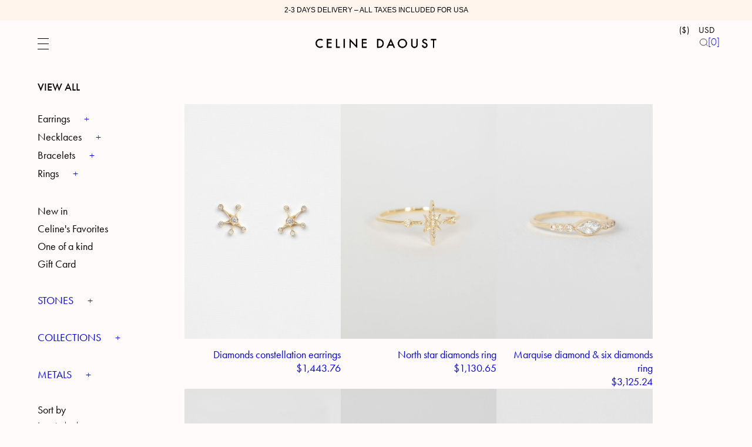

--- FILE ---
content_type: text/html; charset=UTF-8
request_url: https://celinedaoust.com/product-tag/belgium-designer/page/6/
body_size: 42577
content:
<!doctype html><html lang="en-US"><head><meta charset="UTF-8" /><title>
		 BELGIUM DESIGNER - Page 6 of 6 - Celine Daoust 	</title><meta name="description" content="Passionate Gemstone Fine Jewellery"><meta http-equiv="Content-Type" content="text/html; charset=UTF-8" /><meta http-equiv="X-UA-Compatible" content="IE=edge"><meta name="viewport" content="width=device-width, initial-scale=1.0, maximum-scale=3.0, user-scalable=yes" /><link rel="author" href="https://celinedaoust.com/app/themes/etable/humans.txt" /><link rel="pingback" href="https://celinedaoust.com/wp/xmlrpc.php" /><!-- Calendly link widget begin --><link href="https://assets.calendly.com/assets/external/widget.css" rel="stylesheet"><script src="https://assets.calendly.com/assets/external/widget.js" type="text/javascript" async></script><!-- Calendly link widget end --><meta name='robots' content='noindex, nofollow' /><style>img:is([sizes="auto" i], [sizes^="auto," i]) { contain-intrinsic-size: 3000px 1500px }</style><!-- Google Tag Manager for WordPress by gtm4wp.com --><script data-cfasync="false" data-pagespeed-no-defer>
	var gtm4wp_datalayer_name = "dataLayer";
	var dataLayer = dataLayer || [];
	const gtm4wp_use_sku_instead = false;
	const gtm4wp_currency = 'USD';
	const gtm4wp_product_per_impression = 10;
	const gtm4wp_clear_ecommerce = false;
	const gtm4wp_datalayer_max_timeout = 2000;
</script><!-- End Google Tag Manager for WordPress by gtm4wp.com --><!-- This site is optimized with the Yoast SEO plugin v26.2 - https://yoast.com/wordpress/plugins/seo/ --><meta name="description" content="Discover Céline Daoust, Belgium-based jewelry designer: 14k gold pieces handcrafted with ethical gemstones, poetic detail, and timeless elegance." /><meta property="og:locale" content="en_US" /><meta property="og:type" content="article" /><meta property="og:title" content="BELGIUM DESIGNER - Page 6 of 6 - Celine Daoust" /><meta property="og:description" content="Discover Céline Daoust, Belgium-based jewelry designer: 14k gold pieces handcrafted with ethical gemstones, poetic detail, and timeless elegance." /><meta property="og:url" content="https://celinedaoust.com/product-tag/belgium-designer/" /><meta property="og:site_name" content="Celine Daoust" /><meta name="twitter:card" content="summary_large_image" /><script type="application/ld+json" class="yoast-schema-graph">{"@context":"https://schema.org","@graph":[{"@type":"CollectionPage","@id":"https://celinedaoust.com/product-tag/belgium-designer/","url":"https://celinedaoust.com/product-tag/belgium-designer/page/6/","name":"BELGIUM DESIGNER - Page 6 of 6 - Celine Daoust","isPartOf":{"@id":"https://celinedaoust.com/#website"},"primaryImageOfPage":{"@id":"https://celinedaoust.com/product-tag/belgium-designer/page/6/#primaryimage"},"image":{"@id":"https://celinedaoust.com/product-tag/belgium-designer/page/6/#primaryimage"},"thumbnailUrl":"https://celinedaoust.com/app/uploads/2024/08/1754-01-10_Celine-Daoust_-Small-constellation-Earrings_Yellow-Gold_Pair-1-scaled.jpg","description":"Discover Céline Daoust, Belgium-based jewelry designer: 14k gold pieces handcrafted with ethical gemstones, poetic detail, and timeless elegance.","breadcrumb":{"@id":"https://celinedaoust.com/product-tag/belgium-designer/page/6/#breadcrumb"},"inLanguage":"en-US"},{"@type":"ImageObject","inLanguage":"en-US","@id":"https://celinedaoust.com/product-tag/belgium-designer/page/6/#primaryimage","url":"https://celinedaoust.com/app/uploads/2024/08/1754-01-10_Celine-Daoust_-Small-constellation-Earrings_Yellow-Gold_Pair-1-scaled.jpg","contentUrl":"https://celinedaoust.com/app/uploads/2024/08/1754-01-10_Celine-Daoust_-Small-constellation-Earrings_Yellow-Gold_Pair-1-scaled.jpg","width":1702,"height":2560},{"@type":"BreadcrumbList","@id":"https://celinedaoust.com/product-tag/belgium-designer/page/6/#breadcrumb","itemListElement":[{"@type":"ListItem","position":1,"name":"Home","item":"https://celinedaoust.com/"},{"@type":"ListItem","position":2,"name":"BELGIUM DESIGNER"}]},{"@type":"WebSite","@id":"https://celinedaoust.com/#website","url":"https://celinedaoust.com/","name":"Celine Daoust","description":"Passionate Gemstone Fine Jewellery","publisher":{"@id":"https://celinedaoust.com/#organization"},"potentialAction":[{"@type":"SearchAction","target":{"@type":"EntryPoint","urlTemplate":"https://celinedaoust.com/?s={search_term_string}"},"query-input":{"@type":"PropertyValueSpecification","valueRequired":true,"valueName":"search_term_string"}}],"inLanguage":"en-US"},{"@type":"Organization","@id":"https://celinedaoust.com/#organization","name":"Celine Daoust","url":"https://celinedaoust.com/","logo":{"@type":"ImageObject","inLanguage":"en-US","@id":"https://celinedaoust.com/#/schema/logo/image/","url":"https://celinedaoust.com/wp-content/uploads/2020/09/logo.png","contentUrl":"https://celinedaoust.com/wp-content/uploads/2020/09/logo.png","width":350,"height":46,"caption":"Celine Daoust"},"image":{"@id":"https://celinedaoust.com/#/schema/logo/image/"},"sameAs":["https://www.facebook.com/celinedaoustjewellery/","https://www.instagram.com/celinedaoustjewellery/","https://www.pinterest.fr/celinedaoust/"]}]}</script><!-- / Yoast SEO plugin. --><link rel='dns-prefetch' href='//use.typekit.net' /><link rel="alternate" type="application/rss+xml" title="Celine Daoust &raquo; BELGIUM DESIGNER Tag Feed" href="https://celinedaoust.com/product-tag/belgium-designer/feed/" /><link rel='stylesheet' id='woocommerce-pdf-frontend-css-css' href='https://celinedaoust.com/app/plugins/woocommerce-pdf-invoice/assets/css/woocommerce-pdf-frontend-css.css?ver=5.0.7' type='text/css' media='all' /><link rel='stylesheet' id='wp-block-library-css' href='https://celinedaoust.com/wp/wp-includes/css/dist/block-library/style.min.css?ver=33f0e4e7015f80bbaef0a37f5019d06d' type='text/css' media='all' /><style id='cloudcatch-splide-carousel-style-inline-css' type='text/css'>
.wp-block-splide-carousel{position:relative;visibility:hidden}.wp-block-splide-carousel .splide__container{box-sizing:border-box;position:relative}.wp-block-splide-carousel .splide__list{backface-visibility:hidden;display:flex;height:100%;margin:0!important;padding:0!important}.wp-block-splide-carousel.is-initialized:not(.is-active) .splide__list{display:block}.wp-block-splide-carousel .splide__pagination{align-items:center;display:flex;flex-wrap:wrap;justify-content:center;margin:0;pointer-events:none}.wp-block-splide-carousel .splide__pagination li{display:inline-block;line-height:1;list-style-type:none;margin:0;pointer-events:auto}.wp-block-splide-carousel:not(.is-overflow) .splide__pagination{display:none}.wp-block-splide-carousel .splide__progress__bar{width:0}.wp-block-splide-carousel.is-initialized,.wp-block-splide-carousel.is-rendered{visibility:visible}.wp-block-splide-carousel .splide__slide{backface-visibility:hidden;box-sizing:border-box;flex-shrink:0;list-style-type:none!important;margin:0;position:relative}.wp-block-splide-carousel .splide__slide img{vertical-align:bottom}.wp-block-splide-carousel .splide__spinner{animation:splide-loading 1s linear infinite;border:2px solid #999;border-left-color:transparent;border-radius:50%;bottom:0;contain:strict;display:inline-block;height:20px;left:0;margin:auto;position:absolute;right:0;top:0;width:20px}.wp-block-splide-carousel .splide__sr{clip:rect(0 0 0 0);border:0;height:1px;margin:-1px;overflow:hidden;padding:0;position:absolute;width:1px}.wp-block-splide-carousel .splide__toggle.is-active .splide__toggle__play,.wp-block-splide-carousel .splide__toggle__pause{display:none}.wp-block-splide-carousel .splide__toggle.is-active .splide__toggle__pause{display:inline}.wp-block-splide-carousel .splide__track{overflow:hidden;position:relative;z-index:0}@keyframes splide-loading{0%{transform:rotate(0)}to{transform:rotate(1turn)}}.wp-block-splide-carousel .splide__track--draggable{-webkit-touch-callout:none;-webkit-user-select:none;-moz-user-select:none;user-select:none}.wp-block-splide-carousel .splide__track--fade>.splide__list>.splide__slide{margin:0!important;opacity:0;z-index:0}.wp-block-splide-carousel .splide__track--fade>.splide__list>.splide__slide.is-active{opacity:1;z-index:1}.wp-block-splide-carousel.splide--rtl{direction:rtl}.wp-block-splide-carousel .splide__track--ttb>.splide__list{display:block}.wp-block-splide-carousel .splide__arrow{align-items:center;background:#ccc;border:0;border-radius:50%;cursor:pointer;display:flex;height:2em;justify-content:center;opacity:.7;padding:0;position:absolute;top:50%;transform:translateY(-50%);width:2em;z-index:1}.wp-block-splide-carousel .splide__arrow svg{fill:#000;height:1.2em;width:1.2em}.wp-block-splide-carousel .splide__arrow:hover:not(:disabled){opacity:.9}.wp-block-splide-carousel .splide__arrow:disabled{opacity:.3}.wp-block-splide-carousel .splide__arrow:focus-visible{outline:3px solid #0bf;outline-offset:3px}.wp-block-splide-carousel .splide__arrow--prev{left:1em}.wp-block-splide-carousel .splide__arrow--prev svg{transform:scaleX(-1)}.wp-block-splide-carousel .splide__arrow--next{right:1em}.wp-block-splide-carousel.is-focus-in .splide__arrow:focus{outline:3px solid #0bf;outline-offset:3px}.wp-block-splide-carousel .splide__pagination{bottom:.5em;left:0;padding:0 1em;position:absolute;right:0;z-index:1}.wp-block-splide-carousel .splide__pagination__page{background:#ccc;border:0;border-radius:50%;display:inline-block;height:8px;margin:3px;opacity:.7;padding:0;position:relative;transition:transform .2s linear;width:8px}.wp-block-splide-carousel .splide__pagination__page.is-active{background:#fff;transform:scale(1.4);z-index:1}.wp-block-splide-carousel .splide__pagination__page:hover{cursor:pointer;opacity:.9}.wp-block-splide-carousel .splide__pagination__page:focus-visible{outline:3px solid #0bf;outline-offset:3px}.wp-block-splide-carousel.is-focus-in .splide__pagination__page:focus{outline:3px solid #0bf;outline-offset:3px}.wp-block-splide-carousel .splide__progress__bar{background:#ccc;height:3px}.wp-block-splide-carousel .splide__slide{-webkit-tap-highlight-color:rgba(0,0,0,0)}.wp-block-splide-carousel .splide__slide:focus{outline:0}@supports(outline-offset:-3px){.wp-block-splide-carousel .splide__slide:focus-visible{outline:3px solid #0bf;outline-offset:-3px}}@media screen and (-ms-high-contrast:none){.wp-block-splide-carousel .splide__slide:focus-visible{border:3px solid #0bf}}@supports(outline-offset:-3px){.wp-block-splide-carousel.is-focus-in .splide__slide:focus{outline:3px solid #0bf;outline-offset:-3px}}@media screen and (-ms-high-contrast:none){.wp-block-splide-carousel.is-focus-in .splide__slide:focus{border:3px solid #0bf}.wp-block-splide-carousel.is-focus-in .splide__track>.splide__list>.splide__slide:focus{border-color:#0bf}}.wp-block-splide-carousel .splide__toggle{cursor:pointer}.wp-block-splide-carousel .splide__toggle:focus-visible{outline:3px solid #0bf;outline-offset:3px}.wp-block-splide-carousel.is-focus-in .splide__toggle:focus{outline:3px solid #0bf;outline-offset:3px}.wp-block-splide-carousel .splide__track--nav>.splide__list>.splide__slide{border:3px solid transparent;cursor:pointer}.wp-block-splide-carousel .splide__track--nav>.splide__list>.splide__slide.is-active{border:3px solid #000}.wp-block-splide-carousel .splide__arrows--rtl .splide__arrow--prev{left:auto;right:1em}.wp-block-splide-carousel .splide__arrows--rtl .splide__arrow--prev svg{transform:scaleX(1)}.wp-block-splide-carousel .splide__arrows--rtl .splide__arrow--next{left:1em;right:auto}.wp-block-splide-carousel .splide__arrows--rtl .splide__arrow--next svg{transform:scaleX(-1)}.wp-block-splide-carousel .splide__arrows--ttb .splide__arrow{left:50%;transform:translate(-50%)}.wp-block-splide-carousel .splide__arrows--ttb .splide__arrow--prev{top:1em}.wp-block-splide-carousel .splide__arrows--ttb .splide__arrow--prev svg{transform:rotate(-90deg)}.wp-block-splide-carousel .splide__arrows--ttb .splide__arrow--next{bottom:1em;top:auto}.wp-block-splide-carousel .splide__arrows--ttb .splide__arrow--next svg{transform:rotate(90deg)}.wp-block-splide-carousel .splide__pagination--ttb{bottom:0;display:flex;flex-direction:column;left:auto;padding:1em 0;right:.5em;top:0}.wp-block-splide-carousel .splide.splide--ttb{padding-bottom:64px;padding-top:64px}.wp-block-splide-carousel .splide__arrows .splide__arrow{height:36px;transition:all .2s linear;width:36px}@media screen and (min-width:782px){.wp-block-splide-carousel .splide__arrows--ltr .splide__arrow--prev{left:calc(-2em - 30px)}.wp-block-splide-carousel .splide__arrows--ltr .splide__arrow--next{right:calc(-2em - 30px)}.wp-block-splide-carousel .splide__arrows--rtl .splide__arrow--prev{left:auto;right:calc(-2em - 30px)}.wp-block-splide-carousel .splide__arrows--rtl .splide__arrow--next{left:calc(-2em - 30px);right:auto}}.wp-block-splide-carousel .splide__arrows--ttb .splide__arrow--prev{top:14px}.wp-block-splide-carousel .splide__arrows--ttb .splide__arrow--next{bottom:14px}.wp-block-splide-carousel .splide__slide{display:flex;flex-direction:column;overflow:hidden}.wp-block-splide-carousel .splide__slide .wp-block-cover:last-child,.wp-block-splide-carousel .splide__slide .wp-block-image:last-child{margin-bottom:0}.wp-block-splide-carousel .splide__slide .wp-block-cover:first-child,.wp-block-splide-carousel .splide__slide .wp-block-image:first-child{margin-top:0}.wp-block-splide-carousel .splide__slide.is-vertically-aligned-center{justify-content:center}.wp-block-splide-carousel .splide__slide.is-vertically-aligned-top{justify-content:flex-start}.wp-block-splide-carousel .splide__slide.is-vertically-aligned-bottom{justify-content:flex-end}.wp-block-splide-carousel .splide__slide-link{bottom:0;left:0;position:absolute;right:0;top:0}.wp-block-splide-carousel .splide__slide-link+.wp-block-image:nth-child(2){margin-top:0}.wp-block-splide-carousel .splide--cover .splide__slide>*,.wp-block-splide-carousel .splide--cover .splide__slide>*>*>.components-placeholder,.wp-block-splide-carousel .splide--cover .splide__slide>*>.wp-block-cover,.wp-block-splide-carousel .splide--cover .splide__slide>*>.wp-block-image,.wp-block-splide-carousel .splide--cover .splide__slide>*>.wp-block-image>div{height:100%}.wp-block-splide-carousel .splide--cover .splide__slide embed,.wp-block-splide-carousel .splide--cover .splide__slide iframe,.wp-block-splide-carousel .splide--cover .splide__slide img,.wp-block-splide-carousel .splide--cover .splide__slide video{height:100%;-o-object-fit:cover;object-fit:cover;-o-object-position:center;object-position:center;width:100%}.wp-block-splide-carousel .splide__pagination{bottom:-24px}.wp-block-splide-carousel .splide__pagination__page{display:block}.wp-block-splide-carousel .splide__pagination__page.is-active{background:#888;transform:scale(1.2)}.wp-block-splide-carousel .splide__controls{align-items:center;display:flex;justify-content:center;margin-top:1rem}.wp-block-splide-carousel .splide__controls .splide__pagination{bottom:auto;left:auto;padding:0;position:relative;transform:none;width:auto}.wp-block-splide-carousel .splide__toggle{align-items:center;background:#ccc;border:none;border-radius:50%;box-shadow:none;display:inline-flex;height:36px;justify-content:center;margin-right:1em;opacity:.7;transition:all .2s linear;width:36px}.wp-block-splide-carousel .splide__toggle svg{fill:#000;height:14px;transition:fill .2s ease;width:14px}.wp-block-splide-carousel .splide__toggle:hover{opacity:.9}.wp-block-splide-carousel .splide__toggle__play{margin-left:2px}.wp-block-splide-carousel .splide__toggle.is-active .wp-block-splide-carousel .splide__toggle__pause{display:inline}

</style><style id='alpaga-accordion-style-inline-css' type='text/css'>
.alpaga-accordion{overflow:hidden;transition:all .3s ease}.alpaga-accordion:after{border-bottom:1px solid #000;content:" ";display:block;height:1px;margin-left:auto;width:calc(100% - 30px)}.alpaga-accordion.has-shadow{box-shadow:0 0 20px rgba(0,0,0,.08)}.alpaga-accordion-header{align-items:center;border-bottom:inherit;border:0!important;cursor:pointer;display:flex;font-weight:500;gap:10px;justify-content:space-between;margin:0;position:relative;transition:all .2s ease}.alpaga-accordion-header:hover{filter:brightness(95%)}.alpaga-accordion-header .alpaga-default-icon,.alpaga-accordion-header .alpaga-icon-preview{align-items:center;display:inline-flex;height:16px;justify-content:center;transition:transform .3s ease;width:16px}.icon-left .alpaga-accordion-header{flex-direction:row-reverse;justify-content:left}.alpaga-accordion-content{font-weight:300;max-height:0;overflow:hidden;padding:0;padding-left:30px!important;transition:all .3s ease-out}.alpaga-accordion:not(.is-open) .alpaga-accordion-content{padding-bottom:0!important;padding-top:0!important}.alpaga-accordion.is-open .alpaga-accordion-content{max-height:100vh;transition:all .4s ease-in-out}.alpaga-accordion.is-open .chevron.alpaga-default-icon{transform:rotate(90deg)}.alpaga-accordion.is-open .alpaga-default-icon.custom{transform:rotate(180deg)}.alpaga-accordion.is-open .plusminus.alpaga-default-icon:before{content:"-"}.alpaga-accordion .chevron.alpaga-default-icon:before{content:"►"}.alpaga-accordion .plusminus.alpaga-default-icon:before{content:"+";font-size:1.2em;font-weight:700}.alpaga-accordion .alpaga-invalid-svg{border-color:#cc1818}

</style><style id='alpaga-card-style-inline-css' type='text/css'>
/*!****************************************************************************************************************************************************************************************************************************************!*\
  !*** css ./node_modules/css-loader/dist/cjs.js??ruleSet[1].rules[4].use[1]!./node_modules/postcss-loader/dist/cjs.js??ruleSet[1].rules[4].use[2]!./node_modules/sass-loader/dist/cjs.js??ruleSet[1].rules[4].use[3]!./src/editor.scss ***!
  \****************************************************************************************************************************************************************************************************************************************/
.wp-block-alpaga-card {
  display: flex;
  flex-direction: column;
  overflow: hidden;
  position: relative;
  height: 100%;
}
.wp-block-alpaga-card.has-background {
  border-radius: 25px;
}
.wp-block-alpaga-card.has-shadow {
  box-shadow: 0px 0px 20px rgba(0, 0, 0, 0.08);
}
.wp-block-alpaga-card .alpaga-card-icon {
  display: flex;
  align-items: center;
  justify-content: left;
  z-index: 10;
  position: relative;
}
.wp-block-alpaga-card .alpaga-card-icon > div {
  width: 60px;
  height: 60px;
  border-radius: 15px;
  line-height: 60px;
  text-align: center;
  display: flex;
  justify-content: center;
  align-items: center;
}
.wp-block-alpaga-card .alpaga-card-icon > div img {
  display: inline;
  max-width: 32px;
  max-height: 32px;
}
.wp-block-alpaga-card .alpaga-card-image {
  width: 100%;
  display: flex;
  justify-content: center;
  overflow: hidden;
}
.wp-block-alpaga-card .alpaga-card-image img {
  width: 100%;
  height: auto;
  display: block;
}
.wp-block-alpaga-card .alpaga-card-image img[style*=object-fit] {
  width: auto;
  margin: 0 auto;
}
.wp-block-alpaga-card .alpaga-card-content-wrapper {
  display: flex;
  flex-direction: column;
}
.wp-block-alpaga-card .alpaga-card-title {
  margin-top: 0;
  margin-bottom: 16px;
  font-size: 25px;
  font-weight: 900;
  line-height: 1em;
}
.wp-block-alpaga-card .alpaga-card-title * {
  line-height: 1em;
}
.wp-block-alpaga-card .alpaga-card-content {
  flex-grow: 1;
  font-size: 16px;
}
.wp-block-alpaga-card .alpaga-card-content p:last-child {
  margin-bottom: 0;
}
.wp-block-alpaga-card.image-position-below-content .alpaga-card-content-wrapper {
  order: 1;
}
.wp-block-alpaga-card.image-position-below-content .alpaga-card-icon {
  order: 2;
  transform: translateY(50%);
}
.wp-block-alpaga-card.image-position-below-content .alpaga-card-image {
  order: 3;
}
.wp-block-alpaga-card.image-position-above-content .alpaga-card-image {
  order: 1;
}
.wp-block-alpaga-card.image-position-above-content .alpaga-card-icon {
  order: 2;
  transform: translateY(-50%);
}
.wp-block-alpaga-card.image-position-above-content .alpaga-card-content-wrapper {
  order: 3;
}

.editor-styles-wrapper .wp-block-alpaga-card {
  display: flex;
  flex-direction: column;
  overflow: hidden;
  position: relative;
}

/*# sourceMappingURL=index.css.map*/
</style><style id='alpaga-columns-style-inline-css' type='text/css'>
/*!****************************************************************************************************************************************************************************************************************************************!*\
  !*** css ./node_modules/css-loader/dist/cjs.js??ruleSet[1].rules[4].use[1]!./node_modules/postcss-loader/dist/cjs.js??ruleSet[1].rules[4].use[2]!./node_modules/sass-loader/dist/cjs.js??ruleSet[1].rules[4].use[3]!./src/editor.scss ***!
  \****************************************************************************************************************************************************************************************************************************************/
.alpaga-columns-container {
  width: 100%;
  margin-left: auto;
  margin-right: auto;
}

.alpaga-column {
  min-width: 0;
}

/*# sourceMappingURL=index.css.map*/
</style><style id='alpaga-section-style-inline-css' type='text/css'>
/*!****************************************************************************************************************************************************************************************************************************************!*\
  !*** css ./node_modules/css-loader/dist/cjs.js??ruleSet[1].rules[4].use[1]!./node_modules/postcss-loader/dist/cjs.js??ruleSet[1].rules[4].use[2]!./node_modules/sass-loader/dist/cjs.js??ruleSet[1].rules[4].use[3]!./src/editor.scss ***!
  \****************************************************************************************************************************************************************************************************************************************/
.alpaga-section-container {
  width: 100%;
}
.alpaga-section-container[data-parent].has-background.has-mask {
  position: relative;
  background: transparent !important;
  margin-top: 50px;
  margin-bottom: 50px;
  padding: 160px 0;
}
.alpaga-section-container[data-parent].has-background.has-mask.pull-down {
  margin-top: 0px !important;
  padding-bottom: 0px;
}
.alpaga-section-container[data-parent].has-background.has-mask.pull-down:after {
  content: " ";
  background: #f6eddf;
  display: block;
  width: 100%;
  height: 150px;
  position: absolute;
  bottom: -50px;
}
.alpaga-section-container[data-parent].has-background.has-mask.pull-down > .alpaga-section-container {
  -webkit-mask-position: top center;
  mask-position: top center;
}
.alpaga-section-container[data-parent].has-background.has-mask > .alpaga-section-container {
  position: absolute;
  top: 0;
  left: 0;
  width: 100%;
  height: 100%;
  z-index: 1;
  z-index: 1;
  -webkit-mask-image: url(/app/themes/etable/app/blocks/section/dist/images/mask-section.73855013.png);
  mask-image: url(/app/themes/etable/app/blocks/section/dist/images/mask-section.73855013.png);
  -webkit-mask-size: 100% 100%; /* Ajuste la taille du masque */
  mask-size: 100% 100%;
  -webkit-mask-position: bottom center;
  mask-position: bottom center;
  -webkit-mask-repeat: no-repeat;
  mask-repeat: no-repeat;
}
.alpaga-section-container[data-parent].has-background.has-mask > .alpaga-section-container + div {
  position: relative;
  z-index: 2;
}

/*# sourceMappingURL=index.css.map*/
</style><style id='gbvc-styles-inline-css' type='text/css'>
@media screen and (max-width: 600px) {.gbvc-hide-on-mobile {display: none !important}}@media screen and (min-width: 601px) and (max-width: 1050px) {.gbvc-hide-on-tablet {display: none !important}}@media screen and (min-width: 1051px) {.gbvc-hide-on-desktop {display: none !important}}body.logged-in .gbvc-hide-for-logged-in {display: none !important;}body:not(.logged-in) .gbvc-hide-for-non-logged-in {display: none !important;}
</style><style id='global-styles-inline-css' type='text/css'>
:root{--wp--preset--aspect-ratio--square: 1;--wp--preset--aspect-ratio--4-3: 4/3;--wp--preset--aspect-ratio--3-4: 3/4;--wp--preset--aspect-ratio--3-2: 3/2;--wp--preset--aspect-ratio--2-3: 2/3;--wp--preset--aspect-ratio--16-9: 16/9;--wp--preset--aspect-ratio--9-16: 9/16;--wp--preset--color--black: #000000;--wp--preset--color--cyan-bluish-gray: #abb8c3;--wp--preset--color--white: #ffffff;--wp--preset--color--pale-pink: #f78da7;--wp--preset--color--vivid-red: #cf2e2e;--wp--preset--color--luminous-vivid-orange: #ff6900;--wp--preset--color--luminous-vivid-amber: #fcb900;--wp--preset--color--light-green-cyan: #7bdcb5;--wp--preset--color--vivid-green-cyan: #00d084;--wp--preset--color--pale-cyan-blue: #8ed1fc;--wp--preset--color--vivid-cyan-blue: #0693e3;--wp--preset--color--vivid-purple: #9b51e0;--wp--preset--color--color-1: var(--global--body-color-1);--wp--preset--color--color-2: var(--global--body-color-2);--wp--preset--color--color-3: var(--global--body-color-3);--wp--preset--gradient--vivid-cyan-blue-to-vivid-purple: linear-gradient(135deg,rgba(6,147,227,1) 0%,rgb(155,81,224) 100%);--wp--preset--gradient--light-green-cyan-to-vivid-green-cyan: linear-gradient(135deg,rgb(122,220,180) 0%,rgb(0,208,130) 100%);--wp--preset--gradient--luminous-vivid-amber-to-luminous-vivid-orange: linear-gradient(135deg,rgba(252,185,0,1) 0%,rgba(255,105,0,1) 100%);--wp--preset--gradient--luminous-vivid-orange-to-vivid-red: linear-gradient(135deg,rgba(255,105,0,1) 0%,rgb(207,46,46) 100%);--wp--preset--gradient--very-light-gray-to-cyan-bluish-gray: linear-gradient(135deg,rgb(238,238,238) 0%,rgb(169,184,195) 100%);--wp--preset--gradient--cool-to-warm-spectrum: linear-gradient(135deg,rgb(74,234,220) 0%,rgb(151,120,209) 20%,rgb(207,42,186) 40%,rgb(238,44,130) 60%,rgb(251,105,98) 80%,rgb(254,248,76) 100%);--wp--preset--gradient--blush-light-purple: linear-gradient(135deg,rgb(255,206,236) 0%,rgb(152,150,240) 100%);--wp--preset--gradient--blush-bordeaux: linear-gradient(135deg,rgb(254,205,165) 0%,rgb(254,45,45) 50%,rgb(107,0,62) 100%);--wp--preset--gradient--luminous-dusk: linear-gradient(135deg,rgb(255,203,112) 0%,rgb(199,81,192) 50%,rgb(65,88,208) 100%);--wp--preset--gradient--pale-ocean: linear-gradient(135deg,rgb(255,245,203) 0%,rgb(182,227,212) 50%,rgb(51,167,181) 100%);--wp--preset--gradient--electric-grass: linear-gradient(135deg,rgb(202,248,128) 0%,rgb(113,206,126) 100%);--wp--preset--gradient--midnight: linear-gradient(135deg,rgb(2,3,129) 0%,rgb(40,116,252) 100%);--wp--preset--font-size--small: 13px;--wp--preset--font-size--medium: 20px;--wp--preset--font-size--large: 36px;--wp--preset--font-size--x-large: 42px;--wp--preset--font-size--cda-default: var(--global--font-size-base);--wp--preset--font-size--cda-x-small: var(--global--font-size-x-small);--wp--preset--font-size--cda-small: var(--global--font-size-small);--wp--preset--font-size--cda-medium: var(--global--font-size-medium);--wp--preset--font-size--cda-large: var(--global--font-size-large);--wp--preset--font-size--cda-x-large: var(--global--font-size-x-large);--wp--preset--spacing--20: 0.44rem;--wp--preset--spacing--30: 0.67rem;--wp--preset--spacing--40: 1rem;--wp--preset--spacing--50: 1.5rem;--wp--preset--spacing--60: 2.25rem;--wp--preset--spacing--70: 3.38rem;--wp--preset--spacing--80: 5.06rem;--wp--preset--spacing--x-small: var(--global--spacing-x-small);--wp--preset--spacing--small: var(--global--spacing-small);--wp--preset--spacing--intermediate: var(--global--spacing-intermediate);--wp--preset--spacing--normal: var(--global--spacing-normal);--wp--preset--spacing--medium: var(--global--spacing-medium);--wp--preset--spacing--large: var(--global--spacing-large);--wp--preset--spacing--x-large: var(--global--spacing-x-large);--wp--preset--shadow--natural: 6px 6px 9px rgba(0, 0, 0, 0.2);--wp--preset--shadow--deep: 12px 12px 50px rgba(0, 0, 0, 0.4);--wp--preset--shadow--sharp: 6px 6px 0px rgba(0, 0, 0, 0.2);--wp--preset--shadow--outlined: 6px 6px 0px -3px rgba(255, 255, 255, 1), 6px 6px rgba(0, 0, 0, 1);--wp--preset--shadow--crisp: 6px 6px 0px rgba(0, 0, 0, 1);}:where(body) { margin: 0; }.wp-site-blocks > .alignleft { float: left; margin-right: 2em; }.wp-site-blocks > .alignright { float: right; margin-left: 2em; }.wp-site-blocks > .aligncenter { justify-content: center; margin-left: auto; margin-right: auto; }:where(.wp-site-blocks) > * { margin-block-start: var(--global--spacing-intermediate); margin-block-end: 0; }:where(.wp-site-blocks) > :first-child { margin-block-start: 0; }:where(.wp-site-blocks) > :last-child { margin-block-end: 0; }:root { --wp--style--block-gap: var(--global--spacing-intermediate); }:root :where(.is-layout-flow) > :first-child{margin-block-start: 0;}:root :where(.is-layout-flow) > :last-child{margin-block-end: 0;}:root :where(.is-layout-flow) > *{margin-block-start: var(--global--spacing-intermediate);margin-block-end: 0;}:root :where(.is-layout-constrained) > :first-child{margin-block-start: 0;}:root :where(.is-layout-constrained) > :last-child{margin-block-end: 0;}:root :where(.is-layout-constrained) > *{margin-block-start: var(--global--spacing-intermediate);margin-block-end: 0;}:root :where(.is-layout-flex){gap: var(--global--spacing-intermediate);}:root :where(.is-layout-grid){gap: var(--global--spacing-intermediate);}.is-layout-flow > .alignleft{float: left;margin-inline-start: 0;margin-inline-end: 2em;}.is-layout-flow > .alignright{float: right;margin-inline-start: 2em;margin-inline-end: 0;}.is-layout-flow > .aligncenter{margin-left: auto !important;margin-right: auto !important;}.is-layout-constrained > .alignleft{float: left;margin-inline-start: 0;margin-inline-end: 2em;}.is-layout-constrained > .alignright{float: right;margin-inline-start: 2em;margin-inline-end: 0;}.is-layout-constrained > .aligncenter{margin-left: auto !important;margin-right: auto !important;}.is-layout-constrained > :where(:not(.alignleft):not(.alignright):not(.alignfull)){margin-left: auto !important;margin-right: auto !important;}body .is-layout-flex{display: flex;}.is-layout-flex{flex-wrap: wrap;align-items: center;}.is-layout-flex > :is(*, div){margin: 0;}body .is-layout-grid{display: grid;}.is-layout-grid > :is(*, div){margin: 0;}body{font-family: Futura Std;padding-top: 0px;padding-right: 0px;padding-bottom: 0px;padding-left: 0px;}a:where(:not(.wp-element-button)){color: var(--global--body-link-color);text-decoration: underline;}h1{font-size: var(--global--font-size-large);font-weight: 500;}h2{font-size: var(--global--font-size-large);font-weight: 500;}h3{font-size: var(--global--font-size-medium);font-weight: 500;}h4{font-size: var(--global--font-size-medium);font-weight: 500;}h5{font-size: var(--global--font-size-medium);font-weight: 500;}h6{font-size: var(--global--font-size-base);font-weight: 400;}:root :where(.wp-element-button, .wp-block-button__link){background-color: #32373c;border-width: 0;color: #fff;font-family: inherit;font-size: inherit;line-height: inherit;padding: calc(0.667em + 2px) calc(1.333em + 2px);text-decoration: none;}.has-black-color{color: var(--wp--preset--color--black) !important;}.has-cyan-bluish-gray-color{color: var(--wp--preset--color--cyan-bluish-gray) !important;}.has-white-color{color: var(--wp--preset--color--white) !important;}.has-pale-pink-color{color: var(--wp--preset--color--pale-pink) !important;}.has-vivid-red-color{color: var(--wp--preset--color--vivid-red) !important;}.has-luminous-vivid-orange-color{color: var(--wp--preset--color--luminous-vivid-orange) !important;}.has-luminous-vivid-amber-color{color: var(--wp--preset--color--luminous-vivid-amber) !important;}.has-light-green-cyan-color{color: var(--wp--preset--color--light-green-cyan) !important;}.has-vivid-green-cyan-color{color: var(--wp--preset--color--vivid-green-cyan) !important;}.has-pale-cyan-blue-color{color: var(--wp--preset--color--pale-cyan-blue) !important;}.has-vivid-cyan-blue-color{color: var(--wp--preset--color--vivid-cyan-blue) !important;}.has-vivid-purple-color{color: var(--wp--preset--color--vivid-purple) !important;}.has-color-1-color{color: var(--wp--preset--color--color-1) !important;}.has-color-2-color{color: var(--wp--preset--color--color-2) !important;}.has-color-3-color{color: var(--wp--preset--color--color-3) !important;}.has-black-background-color{background-color: var(--wp--preset--color--black) !important;}.has-cyan-bluish-gray-background-color{background-color: var(--wp--preset--color--cyan-bluish-gray) !important;}.has-white-background-color{background-color: var(--wp--preset--color--white) !important;}.has-pale-pink-background-color{background-color: var(--wp--preset--color--pale-pink) !important;}.has-vivid-red-background-color{background-color: var(--wp--preset--color--vivid-red) !important;}.has-luminous-vivid-orange-background-color{background-color: var(--wp--preset--color--luminous-vivid-orange) !important;}.has-luminous-vivid-amber-background-color{background-color: var(--wp--preset--color--luminous-vivid-amber) !important;}.has-light-green-cyan-background-color{background-color: var(--wp--preset--color--light-green-cyan) !important;}.has-vivid-green-cyan-background-color{background-color: var(--wp--preset--color--vivid-green-cyan) !important;}.has-pale-cyan-blue-background-color{background-color: var(--wp--preset--color--pale-cyan-blue) !important;}.has-vivid-cyan-blue-background-color{background-color: var(--wp--preset--color--vivid-cyan-blue) !important;}.has-vivid-purple-background-color{background-color: var(--wp--preset--color--vivid-purple) !important;}.has-color-1-background-color{background-color: var(--wp--preset--color--color-1) !important;}.has-color-2-background-color{background-color: var(--wp--preset--color--color-2) !important;}.has-color-3-background-color{background-color: var(--wp--preset--color--color-3) !important;}.has-black-border-color{border-color: var(--wp--preset--color--black) !important;}.has-cyan-bluish-gray-border-color{border-color: var(--wp--preset--color--cyan-bluish-gray) !important;}.has-white-border-color{border-color: var(--wp--preset--color--white) !important;}.has-pale-pink-border-color{border-color: var(--wp--preset--color--pale-pink) !important;}.has-vivid-red-border-color{border-color: var(--wp--preset--color--vivid-red) !important;}.has-luminous-vivid-orange-border-color{border-color: var(--wp--preset--color--luminous-vivid-orange) !important;}.has-luminous-vivid-amber-border-color{border-color: var(--wp--preset--color--luminous-vivid-amber) !important;}.has-light-green-cyan-border-color{border-color: var(--wp--preset--color--light-green-cyan) !important;}.has-vivid-green-cyan-border-color{border-color: var(--wp--preset--color--vivid-green-cyan) !important;}.has-pale-cyan-blue-border-color{border-color: var(--wp--preset--color--pale-cyan-blue) !important;}.has-vivid-cyan-blue-border-color{border-color: var(--wp--preset--color--vivid-cyan-blue) !important;}.has-vivid-purple-border-color{border-color: var(--wp--preset--color--vivid-purple) !important;}.has-color-1-border-color{border-color: var(--wp--preset--color--color-1) !important;}.has-color-2-border-color{border-color: var(--wp--preset--color--color-2) !important;}.has-color-3-border-color{border-color: var(--wp--preset--color--color-3) !important;}.has-vivid-cyan-blue-to-vivid-purple-gradient-background{background: var(--wp--preset--gradient--vivid-cyan-blue-to-vivid-purple) !important;}.has-light-green-cyan-to-vivid-green-cyan-gradient-background{background: var(--wp--preset--gradient--light-green-cyan-to-vivid-green-cyan) !important;}.has-luminous-vivid-amber-to-luminous-vivid-orange-gradient-background{background: var(--wp--preset--gradient--luminous-vivid-amber-to-luminous-vivid-orange) !important;}.has-luminous-vivid-orange-to-vivid-red-gradient-background{background: var(--wp--preset--gradient--luminous-vivid-orange-to-vivid-red) !important;}.has-very-light-gray-to-cyan-bluish-gray-gradient-background{background: var(--wp--preset--gradient--very-light-gray-to-cyan-bluish-gray) !important;}.has-cool-to-warm-spectrum-gradient-background{background: var(--wp--preset--gradient--cool-to-warm-spectrum) !important;}.has-blush-light-purple-gradient-background{background: var(--wp--preset--gradient--blush-light-purple) !important;}.has-blush-bordeaux-gradient-background{background: var(--wp--preset--gradient--blush-bordeaux) !important;}.has-luminous-dusk-gradient-background{background: var(--wp--preset--gradient--luminous-dusk) !important;}.has-pale-ocean-gradient-background{background: var(--wp--preset--gradient--pale-ocean) !important;}.has-electric-grass-gradient-background{background: var(--wp--preset--gradient--electric-grass) !important;}.has-midnight-gradient-background{background: var(--wp--preset--gradient--midnight) !important;}.has-small-font-size{font-size: var(--wp--preset--font-size--small) !important;}.has-medium-font-size{font-size: var(--wp--preset--font-size--medium) !important;}.has-large-font-size{font-size: var(--wp--preset--font-size--large) !important;}.has-x-large-font-size{font-size: var(--wp--preset--font-size--x-large) !important;}.has-cda-default-font-size{font-size: var(--wp--preset--font-size--cda-default) !important;}.has-cda-x-small-font-size{font-size: var(--wp--preset--font-size--cda-x-small) !important;}.has-cda-small-font-size{font-size: var(--wp--preset--font-size--cda-small) !important;}.has-cda-medium-font-size{font-size: var(--wp--preset--font-size--cda-medium) !important;}.has-cda-large-font-size{font-size: var(--wp--preset--font-size--cda-large) !important;}.has-cda-x-large-font-size{font-size: var(--wp--preset--font-size--cda-x-large) !important;}
:root :where(.wp-block-pullquote){font-size: 1.5em;line-height: 1.6;}
</style><style id='woocommerce-inline-inline-css' type='text/css'>
.woocommerce form .form-row .required { visibility: visible; }
</style><link rel='stylesheet' id='brands-styles-css' href='https://celinedaoust.com/app/plugins/woocommerce/assets/css/brands.css?ver=10.3.4' type='text/css' media='all' /><link rel='stylesheet' id='mollie-gateway-icons-css' href='https://celinedaoust.com/app/plugins/mollie/public/css/mollie-gateway-icons.min.css?ver=1748955602' type='text/css' media='screen' /><link rel='stylesheet' id='etable-font-css' href='https://use.typekit.net/tnn7aep.css?ver=33f0e4e7015f80bbaef0a37f5019d06d' type='text/css' media='all' /><link rel='stylesheet' id='etable-style-css' href='https://celinedaoust.com/app/themes/etable/static/css/app.bundle.css?ver=1769281175' type='text/css' media='all' /><style id='etable-style-inline-css' type='text/css'>
:root{--font-size-base:18px;--global--font-size-base:18px;--font-size-x-small:13px;--global--font-size-x-small:13px;--font-size-small:15px;--global--font-size-small:15px;--font-size-medium:25px;--global--font-size-medium:25px;--font-size-large:30px;--global--font-size-large:30px;--font-size-x-large:40px;--global--font-size-x-large:40px;--main-color:#000000;--global--body-color-1:#000000;--global--body-color-2:#fff5ed;--secondary-color:#fff5ed;--global--body-color-3:#ad8771;--third-color:#ad8771;--global--body-link-color:#000000;--link-color:#000000;--global--store-notice-background-color:#2d4b38;--global--store-notice-text-color:#fffdf9;--global--spacing-x-small:5px;--global--spacing-small:5px;--global--spacing-intermediate:27px;--global--spacing-normal:33px;--global--spacing-medium:40px;--global--spacing-large:50px;--global--spacing-x-large:90px}@media screen and (max-width:700px){:root{--global--spacing-x-small:5px;--global--spacing-small:10px;--global--spacing-intermediate:15px;--global--spacing-normal:15px;--global--spacing-medium:30px;--global--spacing-large:40px;--global--spacing-x-large:50px;--font-size-base:16px;--global--font-size-base:16px;--font-size-x-small:10px;--global--font-size-x-small:10px;--font-size-small:15px;--global--font-size-small:15px;--font-size-medium:18px;--global--font-size-medium:18px;--font-size-large:20px;--global--font-size-large:20px;--font-size-x-large:40px;--global--font-size-x-large:40px}}
</style><script type="text/template" id="tmpl-variation-template"><div class="woocommerce-variation-description">{{{ data.variation.variation_description }}}</div><div class="woocommerce-variation-price">{{{ data.variation.price_html }}}</div><div class="woocommerce-variation-availability">{{{ data.variation.availability_html }}}</div></script><script type="text/template" id="tmpl-unavailable-variation-template"><p role="alert">Sorry, this product is unavailable. Please choose a different combination.</p></script><script type="text/javascript" src="https://celinedaoust.com/wp/wp-includes/js/jquery/jquery.min.js?ver=3.7.1" id="jquery-core-js"></script><script type="text/javascript" src="https://celinedaoust.com/wp/wp-includes/js/jquery/jquery-migrate.min.js?ver=3.4.1" id="jquery-migrate-js"></script><script type="text/javascript" src="https://celinedaoust.com/wp/wp-includes/js/underscore.min.js?ver=1.13.7" id="underscore-js"></script><script type="text/javascript" id="wp-util-js-extra">
/* <![CDATA[ */
var _wpUtilSettings = {"ajax":{"url":"\/wp\/wp-admin\/admin-ajax.php"}};
/* ]]> */
</script><script type="text/javascript" src="https://celinedaoust.com/wp/wp-includes/js/wp-util.min.js?ver=33f0e4e7015f80bbaef0a37f5019d06d" id="wp-util-js"></script><script type="text/javascript" src="https://celinedaoust.com/app/plugins/woocommerce/assets/js/jquery-blockui/jquery.blockUI.min.js?ver=2.7.0-wc.10.3.4" id="wc-jquery-blockui-js" data-wp-strategy="defer"></script><script type="text/javascript" id="wc-add-to-cart-js-extra">
/* <![CDATA[ */
var wc_add_to_cart_params = {"ajax_url":"\/wp\/wp-admin\/admin-ajax.php","wc_ajax_url":"\/?wc-ajax=%%endpoint%%","i18n_view_cart":"View cart","cart_url":"https:\/\/celinedaoust.com\/cart\/","is_cart":"","cart_redirect_after_add":"no"};
/* ]]> */
</script><script type="text/javascript" src="https://celinedaoust.com/app/plugins/woocommerce/assets/js/frontend/add-to-cart.min.js?ver=10.3.4" id="wc-add-to-cart-js" defer="defer" data-wp-strategy="defer"></script><script type="text/javascript" src="https://celinedaoust.com/app/plugins/woocommerce/assets/js/js-cookie/js.cookie.min.js?ver=2.1.4-wc.10.3.4" id="wc-js-cookie-js" defer="defer" data-wp-strategy="defer"></script><script type="text/javascript" id="woocommerce-js-extra">
/* <![CDATA[ */
var woocommerce_params = {"ajax_url":"\/wp\/wp-admin\/admin-ajax.php","wc_ajax_url":"\/?wc-ajax=%%endpoint%%","i18n_password_show":"Show password","i18n_password_hide":"Hide password"};
/* ]]> */
</script><script type="text/javascript" src="https://celinedaoust.com/app/plugins/woocommerce/assets/js/frontend/woocommerce.min.js?ver=10.3.4" id="woocommerce-js" defer="defer" data-wp-strategy="defer"></script><script type="text/javascript" id="wc-country-select-js-extra">
/* <![CDATA[ */
var wc_country_select_params = {"countries":"{\"AR\":{\"C\":\"Ciudad Aut\\u00f3noma de Buenos Aires\",\"B\":\"Buenos Aires\",\"K\":\"Catamarca\",\"H\":\"Chaco\",\"U\":\"Chubut\",\"X\":\"C\\u00f3rdoba\",\"W\":\"Corrientes\",\"E\":\"Entre R\\u00edos\",\"P\":\"Formosa\",\"Y\":\"Jujuy\",\"L\":\"La Pampa\",\"F\":\"La Rioja\",\"M\":\"Mendoza\",\"N\":\"Misiones\",\"Q\":\"Neuqu\\u00e9n\",\"R\":\"R\\u00edo Negro\",\"A\":\"Salta\",\"J\":\"San Juan\",\"D\":\"San Luis\",\"Z\":\"Santa Cruz\",\"S\":\"Santa Fe\",\"G\":\"Santiago del Estero\",\"V\":\"Tierra del Fuego\",\"T\":\"Tucum\\u00e1n\"},\"AU\":{\"ACT\":\"Australian Capital Territory\",\"NSW\":\"New South Wales\",\"NT\":\"Northern Territory\",\"QLD\":\"Queensland\",\"SA\":\"South Australia\",\"TAS\":\"Tasmania\",\"VIC\":\"Victoria\",\"WA\":\"Western Australia\"},\"AT\":[],\"BE\":[],\"BG\":{\"BG-01\":\"Blagoevgrad\",\"BG-02\":\"Burgas\",\"BG-08\":\"Dobrich\",\"BG-07\":\"Gabrovo\",\"BG-26\":\"Haskovo\",\"BG-09\":\"Kardzhali\",\"BG-10\":\"Kyustendil\",\"BG-11\":\"Lovech\",\"BG-12\":\"Montana\",\"BG-13\":\"Pazardzhik\",\"BG-14\":\"Pernik\",\"BG-15\":\"Pleven\",\"BG-16\":\"Plovdiv\",\"BG-17\":\"Razgrad\",\"BG-18\":\"Ruse\",\"BG-27\":\"Shumen\",\"BG-19\":\"Silistra\",\"BG-20\":\"Sliven\",\"BG-21\":\"Smolyan\",\"BG-23\":\"Sofia District\",\"BG-22\":\"Sofia\",\"BG-24\":\"Stara Zagora\",\"BG-25\":\"Targovishte\",\"BG-03\":\"Varna\",\"BG-04\":\"Veliko Tarnovo\",\"BG-05\":\"Vidin\",\"BG-06\":\"Vratsa\",\"BG-28\":\"Yambol\"},\"CA\":{\"AB\":\"Alberta\",\"BC\":\"British Columbia\",\"MB\":\"Manitoba\",\"NB\":\"New Brunswick\",\"NL\":\"Newfoundland and Labrador\",\"NT\":\"Northwest Territories\",\"NS\":\"Nova Scotia\",\"NU\":\"Nunavut\",\"ON\":\"Ontario\",\"PE\":\"Prince Edward Island\",\"QC\":\"Quebec\",\"SK\":\"Saskatchewan\",\"YT\":\"Yukon Territory\"},\"CL\":{\"CL-AI\":\"Ais\\u00e9n del General Carlos Iba\\u00f1ez del Campo\",\"CL-AN\":\"Antofagasta\",\"CL-AP\":\"Arica y Parinacota\",\"CL-AR\":\"La Araucan\\u00eda\",\"CL-AT\":\"Atacama\",\"CL-BI\":\"Biob\\u00edo\",\"CL-CO\":\"Coquimbo\",\"CL-LI\":\"Libertador General Bernardo O'Higgins\",\"CL-LL\":\"Los Lagos\",\"CL-LR\":\"Los R\\u00edos\",\"CL-MA\":\"Magallanes\",\"CL-ML\":\"Maule\",\"CL-NB\":\"\\u00d1uble\",\"CL-RM\":\"Regi\\u00f3n Metropolitana de Santiago\",\"CL-TA\":\"Tarapac\\u00e1\",\"CL-VS\":\"Valpara\\u00edso\"},\"HR\":{\"HR-01\":\"Zagreb County\",\"HR-02\":\"Krapina-Zagorje County\",\"HR-03\":\"Sisak-Moslavina County\",\"HR-04\":\"Karlovac County\",\"HR-05\":\"Vara\\u017edin County\",\"HR-06\":\"Koprivnica-Kri\\u017eevci County\",\"HR-07\":\"Bjelovar-Bilogora County\",\"HR-08\":\"Primorje-Gorski Kotar County\",\"HR-09\":\"Lika-Senj County\",\"HR-10\":\"Virovitica-Podravina County\",\"HR-11\":\"Po\\u017eega-Slavonia County\",\"HR-12\":\"Brod-Posavina County\",\"HR-13\":\"Zadar County\",\"HR-14\":\"Osijek-Baranja County\",\"HR-15\":\"\\u0160ibenik-Knin County\",\"HR-16\":\"Vukovar-Srijem County\",\"HR-17\":\"Split-Dalmatia County\",\"HR-18\":\"Istria County\",\"HR-19\":\"Dubrovnik-Neretva County\",\"HR-20\":\"Me\\u0111imurje County\",\"HR-21\":\"Zagreb City\"},\"CZ\":[],\"DK\":[],\"EE\":[],\"FI\":[],\"FR\":[],\"DE\":{\"DE-BW\":\"Baden-W\\u00fcrttemberg\",\"DE-BY\":\"Bavaria\",\"DE-BE\":\"Berlin\",\"DE-BB\":\"Brandenburg\",\"DE-HB\":\"Bremen\",\"DE-HH\":\"Hamburg\",\"DE-HE\":\"Hesse\",\"DE-MV\":\"Mecklenburg-Vorpommern\",\"DE-NI\":\"Lower Saxony\",\"DE-NW\":\"North Rhine-Westphalia\",\"DE-RP\":\"Rhineland-Palatinate\",\"DE-SL\":\"Saarland\",\"DE-SN\":\"Saxony\",\"DE-ST\":\"Saxony-Anhalt\",\"DE-SH\":\"Schleswig-Holstein\",\"DE-TH\":\"Thuringia\"},\"GR\":{\"I\":\"Attica\",\"A\":\"East Macedonia and Thrace\",\"B\":\"Central Macedonia\",\"C\":\"West Macedonia\",\"D\":\"Epirus\",\"E\":\"Thessaly\",\"F\":\"Ionian Islands\",\"G\":\"West Greece\",\"H\":\"Central Greece\",\"J\":\"Peloponnese\",\"K\":\"North Aegean\",\"L\":\"South Aegean\",\"M\":\"Crete\"},\"HK\":{\"HONG KONG\":\"Hong Kong Island\",\"KOWLOON\":\"Kowloon\",\"NEW TERRITORIES\":\"New Territories\"},\"HU\":{\"BK\":\"B\\u00e1cs-Kiskun\",\"BE\":\"B\\u00e9k\\u00e9s\",\"BA\":\"Baranya\",\"BZ\":\"Borsod-Aba\\u00faj-Zempl\\u00e9n\",\"BU\":\"Budapest\",\"CS\":\"Csongr\\u00e1d-Csan\\u00e1d\",\"FE\":\"Fej\\u00e9r\",\"GS\":\"Gy\\u0151r-Moson-Sopron\",\"HB\":\"Hajd\\u00fa-Bihar\",\"HE\":\"Heves\",\"JN\":\"J\\u00e1sz-Nagykun-Szolnok\",\"KE\":\"Kom\\u00e1rom-Esztergom\",\"NO\":\"N\\u00f3gr\\u00e1d\",\"PE\":\"Pest\",\"SO\":\"Somogy\",\"SZ\":\"Szabolcs-Szatm\\u00e1r-Bereg\",\"TO\":\"Tolna\",\"VA\":\"Vas\",\"VE\":\"Veszpr\\u00e9m\",\"ZA\":\"Zala\"},\"IS\":[],\"IE\":{\"CW\":\"Carlow\",\"CN\":\"Cavan\",\"CE\":\"Clare\",\"CO\":\"Cork\",\"DL\":\"Donegal\",\"D\":\"Dublin\",\"G\":\"Galway\",\"KY\":\"Kerry\",\"KE\":\"Kildare\",\"KK\":\"Kilkenny\",\"LS\":\"Laois\",\"LM\":\"Leitrim\",\"LK\":\"Limerick\",\"LD\":\"Longford\",\"LH\":\"Louth\",\"MO\":\"Mayo\",\"MH\":\"Meath\",\"MN\":\"Monaghan\",\"OY\":\"Offaly\",\"RN\":\"Roscommon\",\"SO\":\"Sligo\",\"TA\":\"Tipperary\",\"WD\":\"Waterford\",\"WH\":\"Westmeath\",\"WX\":\"Wexford\",\"WW\":\"Wicklow\"},\"IL\":[],\"IT\":{\"AG\":\"Agrigento\",\"AL\":\"Alessandria\",\"AN\":\"Ancona\",\"AO\":\"Aosta\",\"AR\":\"Arezzo\",\"AP\":\"Ascoli Piceno\",\"AT\":\"Asti\",\"AV\":\"Avellino\",\"BA\":\"Bari\",\"BT\":\"Barletta-Andria-Trani\",\"BL\":\"Belluno\",\"BN\":\"Benevento\",\"BG\":\"Bergamo\",\"BI\":\"Biella\",\"BO\":\"Bologna\",\"BZ\":\"Bolzano\",\"BS\":\"Brescia\",\"BR\":\"Brindisi\",\"CA\":\"Cagliari\",\"CL\":\"Caltanissetta\",\"CB\":\"Campobasso\",\"CE\":\"Caserta\",\"CT\":\"Catania\",\"CZ\":\"Catanzaro\",\"CH\":\"Chieti\",\"CO\":\"Como\",\"CS\":\"Cosenza\",\"CR\":\"Cremona\",\"KR\":\"Crotone\",\"CN\":\"Cuneo\",\"EN\":\"Enna\",\"FM\":\"Fermo\",\"FE\":\"Ferrara\",\"FI\":\"Firenze\",\"FG\":\"Foggia\",\"FC\":\"Forl\\u00ec-Cesena\",\"FR\":\"Frosinone\",\"GE\":\"Genova\",\"GO\":\"Gorizia\",\"GR\":\"Grosseto\",\"IM\":\"Imperia\",\"IS\":\"Isernia\",\"SP\":\"La Spezia\",\"AQ\":\"L'Aquila\",\"LT\":\"Latina\",\"LE\":\"Lecce\",\"LC\":\"Lecco\",\"LI\":\"Livorno\",\"LO\":\"Lodi\",\"LU\":\"Lucca\",\"MC\":\"Macerata\",\"MN\":\"Mantova\",\"MS\":\"Massa-Carrara\",\"MT\":\"Matera\",\"ME\":\"Messina\",\"MI\":\"Milano\",\"MO\":\"Modena\",\"MB\":\"Monza e della Brianza\",\"NA\":\"Napoli\",\"NO\":\"Novara\",\"NU\":\"Nuoro\",\"OR\":\"Oristano\",\"PD\":\"Padova\",\"PA\":\"Palermo\",\"PR\":\"Parma\",\"PV\":\"Pavia\",\"PG\":\"Perugia\",\"PU\":\"Pesaro e Urbino\",\"PE\":\"Pescara\",\"PC\":\"Piacenza\",\"PI\":\"Pisa\",\"PT\":\"Pistoia\",\"PN\":\"Pordenone\",\"PZ\":\"Potenza\",\"PO\":\"Prato\",\"RG\":\"Ragusa\",\"RA\":\"Ravenna\",\"RC\":\"Reggio Calabria\",\"RE\":\"Reggio Emilia\",\"RI\":\"Rieti\",\"RN\":\"Rimini\",\"RM\":\"Roma\",\"RO\":\"Rovigo\",\"SA\":\"Salerno\",\"SS\":\"Sassari\",\"SV\":\"Savona\",\"SI\":\"Siena\",\"SR\":\"Siracusa\",\"SO\":\"Sondrio\",\"SU\":\"Sud Sardegna\",\"TA\":\"Taranto\",\"TE\":\"Teramo\",\"TR\":\"Terni\",\"TO\":\"Torino\",\"TP\":\"Trapani\",\"TN\":\"Trento\",\"TV\":\"Treviso\",\"TS\":\"Trieste\",\"UD\":\"Udine\",\"VA\":\"Varese\",\"VE\":\"Venezia\",\"VB\":\"Verbano-Cusio-Ossola\",\"VC\":\"Vercelli\",\"VR\":\"Verona\",\"VV\":\"Vibo Valentia\",\"VI\":\"Vicenza\",\"VT\":\"Viterbo\"},\"JP\":{\"JP01\":\"Hokkaido\",\"JP02\":\"Aomori\",\"JP03\":\"Iwate\",\"JP04\":\"Miyagi\",\"JP05\":\"Akita\",\"JP06\":\"Yamagata\",\"JP07\":\"Fukushima\",\"JP08\":\"Ibaraki\",\"JP09\":\"Tochigi\",\"JP10\":\"Gunma\",\"JP11\":\"Saitama\",\"JP12\":\"Chiba\",\"JP13\":\"Tokyo\",\"JP14\":\"Kanagawa\",\"JP15\":\"Niigata\",\"JP16\":\"Toyama\",\"JP17\":\"Ishikawa\",\"JP18\":\"Fukui\",\"JP19\":\"Yamanashi\",\"JP20\":\"Nagano\",\"JP21\":\"Gifu\",\"JP22\":\"Shizuoka\",\"JP23\":\"Aichi\",\"JP24\":\"Mie\",\"JP25\":\"Shiga\",\"JP26\":\"Kyoto\",\"JP27\":\"Osaka\",\"JP28\":\"Hyogo\",\"JP29\":\"Nara\",\"JP30\":\"Wakayama\",\"JP31\":\"Tottori\",\"JP32\":\"Shimane\",\"JP33\":\"Okayama\",\"JP34\":\"Hiroshima\",\"JP35\":\"Yamaguchi\",\"JP36\":\"Tokushima\",\"JP37\":\"Kagawa\",\"JP38\":\"Ehime\",\"JP39\":\"Kochi\",\"JP40\":\"Fukuoka\",\"JP41\":\"Saga\",\"JP42\":\"Nagasaki\",\"JP43\":\"Kumamoto\",\"JP44\":\"Oita\",\"JP45\":\"Miyazaki\",\"JP46\":\"Kagoshima\",\"JP47\":\"Okinawa\"},\"KW\":[],\"LB\":[],\"LI\":[],\"LU\":[],\"MT\":[],\"MQ\":[],\"MX\":{\"DF\":\"Ciudad de M\\u00e9xico\",\"JA\":\"Jalisco\",\"NL\":\"Nuevo Le\\u00f3n\",\"AG\":\"Aguascalientes\",\"BC\":\"Baja California\",\"BS\":\"Baja California Sur\",\"CM\":\"Campeche\",\"CS\":\"Chiapas\",\"CH\":\"Chihuahua\",\"CO\":\"Coahuila\",\"CL\":\"Colima\",\"DG\":\"Durango\",\"GT\":\"Guanajuato\",\"GR\":\"Guerrero\",\"HG\":\"Hidalgo\",\"MX\":\"Estado de M\\u00e9xico\",\"MI\":\"Michoac\\u00e1n\",\"MO\":\"Morelos\",\"NA\":\"Nayarit\",\"OA\":\"Oaxaca\",\"PU\":\"Puebla\",\"QT\":\"Quer\\u00e9taro\",\"QR\":\"Quintana Roo\",\"SL\":\"San Luis Potos\\u00ed\",\"SI\":\"Sinaloa\",\"SO\":\"Sonora\",\"TB\":\"Tabasco\",\"TM\":\"Tamaulipas\",\"TL\":\"Tlaxcala\",\"VE\":\"Veracruz\",\"YU\":\"Yucat\\u00e1n\",\"ZA\":\"Zacatecas\"},\"NL\":[],\"NZ\":{\"NTL\":\"Northland\",\"AUK\":\"Auckland\",\"WKO\":\"Waikato\",\"BOP\":\"Bay of Plenty\",\"TKI\":\"Taranaki\",\"GIS\":\"Gisborne\",\"HKB\":\"Hawke\\u2019s Bay\",\"MWT\":\"Manawatu-Whanganui\",\"WGN\":\"Wellington\",\"NSN\":\"Nelson\",\"MBH\":\"Marlborough\",\"TAS\":\"Tasman\",\"WTC\":\"West Coast\",\"CAN\":\"Canterbury\",\"OTA\":\"Otago\",\"STL\":\"Southland\"},\"NO\":[],\"PL\":[],\"PT\":[],\"RE\":[],\"RO\":{\"AB\":\"Alba\",\"AR\":\"Arad\",\"AG\":\"Arge\\u0219\",\"BC\":\"Bac\\u0103u\",\"BH\":\"Bihor\",\"BN\":\"Bistri\\u021ba-N\\u0103s\\u0103ud\",\"BT\":\"Boto\\u0219ani\",\"BR\":\"Br\\u0103ila\",\"BV\":\"Bra\\u0219ov\",\"B\":\"Bucure\\u0219ti\",\"BZ\":\"Buz\\u0103u\",\"CL\":\"C\\u0103l\\u0103ra\\u0219i\",\"CS\":\"Cara\\u0219-Severin\",\"CJ\":\"Cluj\",\"CT\":\"Constan\\u021ba\",\"CV\":\"Covasna\",\"DB\":\"D\\u00e2mbovi\\u021ba\",\"DJ\":\"Dolj\",\"GL\":\"Gala\\u021bi\",\"GR\":\"Giurgiu\",\"GJ\":\"Gorj\",\"HR\":\"Harghita\",\"HD\":\"Hunedoara\",\"IL\":\"Ialomi\\u021ba\",\"IS\":\"Ia\\u0219i\",\"IF\":\"Ilfov\",\"MM\":\"Maramure\\u0219\",\"MH\":\"Mehedin\\u021bi\",\"MS\":\"Mure\\u0219\",\"NT\":\"Neam\\u021b\",\"OT\":\"Olt\",\"PH\":\"Prahova\",\"SJ\":\"S\\u0103laj\",\"SM\":\"Satu Mare\",\"SB\":\"Sibiu\",\"SV\":\"Suceava\",\"TR\":\"Teleorman\",\"TM\":\"Timi\\u0219\",\"TL\":\"Tulcea\",\"VL\":\"V\\u00e2lcea\",\"VS\":\"Vaslui\",\"VN\":\"Vrancea\"},\"SG\":[],\"ZA\":{\"EC\":\"Eastern Cape\",\"FS\":\"Free State\",\"GP\":\"Gauteng\",\"KZN\":\"KwaZulu-Natal\",\"LP\":\"Limpopo\",\"MP\":\"Mpumalanga\",\"NC\":\"Northern Cape\",\"NW\":\"North West\",\"WC\":\"Western Cape\"},\"KR\":[],\"ES\":{\"C\":\"A Coru\\u00f1a\",\"VI\":\"Araba\\\/\\u00c1lava\",\"AB\":\"Albacete\",\"A\":\"Alicante\",\"AL\":\"Almer\\u00eda\",\"O\":\"Asturias\",\"AV\":\"\\u00c1vila\",\"BA\":\"Badajoz\",\"PM\":\"Baleares\",\"B\":\"Barcelona\",\"BU\":\"Burgos\",\"CC\":\"C\\u00e1ceres\",\"CA\":\"C\\u00e1diz\",\"S\":\"Cantabria\",\"CS\":\"Castell\\u00f3n\",\"CE\":\"Ceuta\",\"CR\":\"Ciudad Real\",\"CO\":\"C\\u00f3rdoba\",\"CU\":\"Cuenca\",\"GI\":\"Girona\",\"GR\":\"Granada\",\"GU\":\"Guadalajara\",\"SS\":\"Gipuzkoa\",\"H\":\"Huelva\",\"HU\":\"Huesca\",\"J\":\"Ja\\u00e9n\",\"LO\":\"La Rioja\",\"GC\":\"Las Palmas\",\"LE\":\"Le\\u00f3n\",\"L\":\"Lleida\",\"LU\":\"Lugo\",\"M\":\"Madrid\",\"MA\":\"M\\u00e1laga\",\"ML\":\"Melilla\",\"MU\":\"Murcia\",\"NA\":\"Navarra\",\"OR\":\"Ourense\",\"P\":\"Palencia\",\"PO\":\"Pontevedra\",\"SA\":\"Salamanca\",\"TF\":\"Santa Cruz de Tenerife\",\"SG\":\"Segovia\",\"SE\":\"Sevilla\",\"SO\":\"Soria\",\"T\":\"Tarragona\",\"TE\":\"Teruel\",\"TO\":\"Toledo\",\"V\":\"Valencia\",\"VA\":\"Valladolid\",\"BI\":\"Biscay\",\"ZA\":\"Zamora\",\"Z\":\"Zaragoza\"},\"SE\":[],\"CH\":{\"AG\":\"Aargau\",\"AR\":\"Appenzell Ausserrhoden\",\"AI\":\"Appenzell Innerrhoden\",\"BL\":\"Basel-Landschaft\",\"BS\":\"Basel-Stadt\",\"BE\":\"Bern\",\"FR\":\"Fribourg\",\"GE\":\"Geneva\",\"GL\":\"Glarus\",\"GR\":\"Graub\\u00fcnden\",\"JU\":\"Jura\",\"LU\":\"Luzern\",\"NE\":\"Neuch\\u00e2tel\",\"NW\":\"Nidwalden\",\"OW\":\"Obwalden\",\"SH\":\"Schaffhausen\",\"SZ\":\"Schwyz\",\"SO\":\"Solothurn\",\"SG\":\"St. Gallen\",\"TG\":\"Thurgau\",\"TI\":\"Ticino\",\"UR\":\"Uri\",\"VS\":\"Valais\",\"VD\":\"Vaud\",\"ZG\":\"Zug\",\"ZH\":\"Z\\u00fcrich\"},\"US\":{\"AL\":\"Alabama\",\"AK\":\"Alaska\",\"AZ\":\"Arizona\",\"AR\":\"Arkansas\",\"CA\":\"California\",\"CO\":\"Colorado\",\"CT\":\"Connecticut\",\"DE\":\"Delaware\",\"DC\":\"District of Columbia\",\"FL\":\"Florida\",\"GA\":\"Georgia\",\"HI\":\"Hawaii\",\"ID\":\"Idaho\",\"IL\":\"Illinois\",\"IN\":\"Indiana\",\"IA\":\"Iowa\",\"KS\":\"Kansas\",\"KY\":\"Kentucky\",\"LA\":\"Louisiana\",\"ME\":\"Maine\",\"MD\":\"Maryland\",\"MA\":\"Massachusetts\",\"MI\":\"Michigan\",\"MN\":\"Minnesota\",\"MS\":\"Mississippi\",\"MO\":\"Missouri\",\"MT\":\"Montana\",\"NE\":\"Nebraska\",\"NV\":\"Nevada\",\"NH\":\"New Hampshire\",\"NJ\":\"New Jersey\",\"NM\":\"New Mexico\",\"NY\":\"New York\",\"NC\":\"North Carolina\",\"ND\":\"North Dakota\",\"OH\":\"Ohio\",\"OK\":\"Oklahoma\",\"OR\":\"Oregon\",\"PA\":\"Pennsylvania\",\"RI\":\"Rhode Island\",\"SC\":\"South Carolina\",\"SD\":\"South Dakota\",\"TN\":\"Tennessee\",\"TX\":\"Texas\",\"UT\":\"Utah\",\"VT\":\"Vermont\",\"VA\":\"Virginia\",\"WA\":\"Washington\",\"WV\":\"West Virginia\",\"WI\":\"Wisconsin\",\"WY\":\"Wyoming\",\"AA\":\"Armed Forces (AA)\",\"AE\":\"Armed Forces (AE)\",\"AP\":\"Armed Forces (AP)\"},\"UM\":{\"81\":\"Baker Island\",\"84\":\"Howland Island\",\"86\":\"Jarvis Island\",\"67\":\"Johnston Atoll\",\"89\":\"Kingman Reef\",\"71\":\"Midway Atoll\",\"76\":\"Navassa Island\",\"95\":\"Palmyra Atoll\",\"79\":\"Wake Island\"}}","i18n_select_state_text":"Select an option\u2026","i18n_no_matches":"No matches found","i18n_ajax_error":"Loading failed","i18n_input_too_short_1":"Please enter 1 or more characters","i18n_input_too_short_n":"Please enter %qty% or more characters","i18n_input_too_long_1":"Please delete 1 character","i18n_input_too_long_n":"Please delete %qty% characters","i18n_selection_too_long_1":"You can only select 1 item","i18n_selection_too_long_n":"You can only select %qty% items","i18n_load_more":"Loading more results\u2026","i18n_searching":"Searching\u2026"};
/* ]]> */
</script><script type="text/javascript" src="https://celinedaoust.com/app/plugins/woocommerce/assets/js/frontend/country-select.min.js?ver=10.3.4" id="wc-country-select-js" defer="defer" data-wp-strategy="defer"></script><script type="text/javascript" id="wc-address-i18n-js-extra">
/* <![CDATA[ */
var wc_address_i18n_params = {"locale":"{\"AE\":{\"postcode\":{\"required\":false,\"hidden\":true},\"state\":{\"required\":false}},\"AT\":{\"postcode\":{\"priority\":65},\"state\":{\"required\":false,\"hidden\":true}},\"AU\":{\"city\":{\"label\":\"Suburb\"},\"postcode\":{\"label\":\"Postcode\"},\"state\":{\"label\":\"State\"}},\"BA\":{\"postcode\":{\"priority\":65},\"state\":{\"label\":\"Canton\",\"required\":false,\"hidden\":true}},\"BE\":{\"postcode\":{\"priority\":65},\"state\":{\"required\":false,\"hidden\":true}},\"BG\":{\"state\":{\"required\":false}},\"CA\":{\"postcode\":{\"label\":\"Postal code\"},\"state\":{\"label\":\"Province\"}},\"CH\":{\"postcode\":{\"priority\":65},\"state\":{\"label\":\"Canton\",\"required\":false}},\"CL\":{\"city\":{\"required\":true},\"postcode\":{\"required\":false,\"hidden\":false},\"state\":{\"label\":\"Region\"}},\"CY\":{\"state\":{\"required\":false,\"hidden\":true}},\"CZ\":{\"state\":{\"required\":false,\"hidden\":true}},\"DE\":{\"postcode\":{\"priority\":65},\"state\":{\"required\":false}},\"DK\":{\"postcode\":{\"priority\":65},\"state\":{\"required\":false,\"hidden\":true}},\"EE\":{\"postcode\":{\"priority\":65},\"state\":{\"required\":false,\"hidden\":true}},\"FI\":{\"postcode\":{\"priority\":65},\"state\":{\"required\":false,\"hidden\":true}},\"FR\":{\"postcode\":{\"priority\":65},\"state\":{\"required\":false,\"hidden\":true}},\"GR\":{\"state\":{\"required\":false}},\"HK\":{\"postcode\":{\"required\":false},\"city\":{\"label\":\"Town \\\/ District\"},\"state\":{\"label\":\"Region\"}},\"HU\":{\"last_name\":{\"class\":[\"form-row-first\"],\"priority\":10},\"first_name\":{\"class\":[\"form-row-last\"],\"priority\":20},\"postcode\":{\"class\":[\"form-row-first\",\"address-field\"],\"priority\":65},\"city\":{\"class\":[\"form-row-last\",\"address-field\"]},\"address_1\":{\"priority\":71},\"address_2\":{\"priority\":72},\"state\":{\"label\":\"County\",\"required\":false}},\"IE\":{\"postcode\":{\"required\":true,\"label\":\"Eircode\"},\"state\":{\"label\":\"County\"}},\"IS\":{\"postcode\":{\"priority\":65},\"state\":{\"required\":false,\"hidden\":true}},\"IL\":{\"postcode\":{\"priority\":65},\"state\":{\"required\":false,\"hidden\":true}},\"IT\":{\"postcode\":{\"priority\":65},\"state\":{\"required\":true,\"label\":\"Province\"}},\"JP\":{\"last_name\":{\"class\":[\"form-row-first\"],\"priority\":10},\"first_name\":{\"class\":[\"form-row-last\"],\"priority\":20},\"postcode\":{\"class\":[\"form-row-first\",\"address-field\"],\"priority\":65},\"state\":{\"label\":\"Prefecture\",\"class\":[\"form-row-last\",\"address-field\"],\"priority\":66},\"city\":{\"priority\":67},\"address_1\":{\"priority\":68},\"address_2\":{\"priority\":69}},\"KR\":{\"state\":{\"required\":false,\"hidden\":true}},\"KW\":{\"state\":{\"required\":false,\"hidden\":true}},\"LB\":{\"state\":{\"required\":false,\"hidden\":true}},\"MQ\":{\"state\":{\"required\":false,\"hidden\":true}},\"MT\":{\"state\":{\"required\":false,\"hidden\":true}},\"NL\":{\"postcode\":{\"priority\":65},\"state\":{\"required\":false,\"hidden\":true}},\"NZ\":{\"postcode\":{\"label\":\"Postcode\"},\"state\":{\"required\":false,\"label\":\"Region\"}},\"NO\":{\"postcode\":{\"priority\":65},\"state\":{\"required\":false,\"hidden\":true}},\"PL\":{\"postcode\":{\"priority\":65},\"state\":{\"required\":false,\"hidden\":true}},\"PT\":{\"state\":{\"required\":false,\"hidden\":true}},\"RE\":{\"state\":{\"required\":false,\"hidden\":true}},\"RO\":{\"state\":{\"label\":\"County\",\"required\":true}},\"SG\":{\"state\":{\"required\":false,\"hidden\":true},\"city\":{\"required\":false}},\"ES\":{\"postcode\":{\"priority\":65},\"state\":{\"label\":\"Province\"}},\"LI\":{\"postcode\":{\"priority\":65},\"state\":{\"required\":false,\"hidden\":true}},\"LU\":{\"state\":{\"required\":false,\"hidden\":true}},\"SE\":{\"postcode\":{\"priority\":65},\"state\":{\"required\":false,\"hidden\":true}},\"US\":{\"postcode\":{\"label\":\"ZIP Code\"},\"state\":{\"label\":\"State\"}},\"GB\":{\"postcode\":{\"label\":\"Postcode\"},\"state\":{\"label\":\"County\",\"required\":false}},\"ZA\":{\"state\":{\"label\":\"Province\"}},\"default\":{\"first_name\":{\"label\":\"First name\",\"required\":true,\"class\":[\"form-row-first\"],\"autocomplete\":\"given-name\",\"priority\":10},\"last_name\":{\"label\":\"Last name\",\"required\":true,\"class\":[\"form-row-last\"],\"autocomplete\":\"family-name\",\"priority\":20},\"country\":{\"type\":\"country\",\"label\":\"Country \\\/ Region\",\"required\":true,\"class\":[\"form-row-wide\",\"address-field\",\"update_totals_on_change\"],\"autocomplete\":\"country\",\"priority\":40},\"address_1\":{\"label\":\"Street address\",\"placeholder\":\"House number and street name\",\"required\":true,\"class\":[\"form-row-wide\",\"address-field\"],\"autocomplete\":\"address-line1\",\"priority\":50},\"address_2\":{\"label\":\"Apartment, suite, unit, etc.\",\"label_class\":[\"screen-reader-text\"],\"placeholder\":\"Apartment, suite, unit, etc. (optional)\",\"class\":[\"form-row-wide\",\"address-field\"],\"autocomplete\":\"address-line2\",\"priority\":60,\"required\":false},\"city\":{\"label\":\"Town \\\/ City\",\"required\":true,\"class\":[\"form-row-wide\",\"address-field\"],\"autocomplete\":\"address-level2\",\"priority\":70},\"state\":{\"type\":\"state\",\"label\":\"State \\\/ County\",\"required\":true,\"class\":[\"form-row-wide\",\"address-field\"],\"validate\":[\"state\"],\"autocomplete\":\"address-level1\",\"priority\":80},\"postcode\":{\"label\":\"Postcode \\\/ ZIP\",\"required\":true,\"class\":[\"form-row-wide\",\"address-field\"],\"validate\":[\"postcode\"],\"autocomplete\":\"postal-code\",\"priority\":90}}}","locale_fields":"{\"address_1\":\"#billing_address_1_field, #shipping_address_1_field\",\"address_2\":\"#billing_address_2_field, #shipping_address_2_field\",\"state\":\"#billing_state_field, #shipping_state_field, #calc_shipping_state_field\",\"postcode\":\"#billing_postcode_field, #shipping_postcode_field, #calc_shipping_postcode_field\",\"city\":\"#billing_city_field, #shipping_city_field, #calc_shipping_city_field\"}","i18n_required_text":"required","i18n_optional_text":"optional"};
/* ]]> */
</script><script type="text/javascript" src="https://celinedaoust.com/app/plugins/woocommerce/assets/js/frontend/address-i18n.min.js?ver=10.3.4" id="wc-address-i18n-js" defer="defer" data-wp-strategy="defer"></script><link rel="https://api.w.org/" href="https://celinedaoust.com/wp-json/" /><link rel="alternate" title="JSON" type="application/json" href="https://celinedaoust.com/wp-json/wp/v2/product_tag/282" /><!-- Google Tag Manager for WordPress by gtm4wp.com --><!-- GTM Container placement set to automatic --><script data-cfasync="false" data-pagespeed-no-defer>
	var dataLayer_content = {"pagePostType":"product","pagePostType2":"tax-product","pageCategory":[]};
	dataLayer.push( dataLayer_content );
</script><script data-cfasync="false" data-pagespeed-no-defer>
(function(w,d,s,l,i){w[l]=w[l]||[];w[l].push({'gtm.start':
new Date().getTime(),event:'gtm.js'});var f=d.getElementsByTagName(s)[0],
j=d.createElement(s),dl=l!='dataLayer'?'&l='+l:'';j.async=true;j.src=
'//www.googletagmanager.com/gtm.js?id='+i+dl;f.parentNode.insertBefore(j,f);
})(window,document,'script','dataLayer','GTM-5FDMX9R5');
</script><!-- End Google Tag Manager for WordPress by gtm4wp.com --><link rel="stylesheet" href="https://cdnjs.cloudflare.com/ajax/libs/font-awesome/5.15.3/css/all.min.css"><noscript><style>.woocommerce-product-gallery{ opacity: 1 !important; }</style></noscript><link rel="icon" href="https://celinedaoust.com/app/uploads/2025/06/cropped-CELINEDAOUST_ICONE1-1-32x32.png" sizes="32x32" /><link rel="icon" href="https://celinedaoust.com/app/uploads/2025/06/cropped-CELINEDAOUST_ICONE1-1-192x192.png" sizes="192x192" /><link rel="apple-touch-icon" href="https://celinedaoust.com/app/uploads/2025/06/cropped-CELINEDAOUST_ICONE1-1-180x180.png" /><meta name="msapplication-TileImage" content="https://celinedaoust.com/app/uploads/2025/06/cropped-CELINEDAOUST_ICONE1-1-270x270.png" /><style type="text/css" id="wp-custom-css">
			button.wc-pao-addon-option-visibility-toggle {
	font-family: "Dashicons"!important;
}

.wc-block-components-totals-footer-item-tax {
	display:none!important;
}		</style><link rel="stylesheet" href="https://cdn.jsdelivr.net/npm/glightbox/dist/css/glightbox.min.css" /><script src="https://cdn.jsdelivr.net/gh/mcstudios/glightbox/dist/js/glightbox.min.js"></script></head><body class="front    archive paged tax-product_tag term-belgium-designer term-282 wp-custom-logo paged-6 wp-theme-etable theme-etable woocommerce woocommerce-page woocommerce-no-js has-top-bar" data-barba="wrapper" data-pid="51" data-locale="1"><section id="main-website"><section id="top-bar"><p class="p1" style="font-size: 12px; font-weight: 100; font-family: 'ROBOTO', sans-serif;">2-3 DAYS DELIVERY &#8211; ALL TAXES INCLUDED FOR USA</p></section><header id="main-header"><div class="container"><div id="mobile-nav"><a href="#menu"><svg xmlns="http://www.w3.org/2000/svg" width="19.491" height="18.386" viewBox="0 0 19.491 18.386" class="bars"><g id="Group_24" data-name="Group 24" transform="translate(-23.5 -39)"><line id="Line_12" data-name="Line 12" x2="19.491" transform="translate(23.5 39.5)" fill="none" stroke="#000" stroke-width="1"/><line id="Line_13" data-name="Line 13" x2="19.491" transform="translate(23.5 48.193)" fill="none" stroke="#000" stroke-width="1"/><line id="Line_14" data-name="Line 14" x2="19.491" transform="translate(23.5 56.886)" fill="none" stroke="#000" stroke-width="1"/></g></svg><svg xmlns="http://www.w3.org/2000/svg" width="17.209" height="17.209" viewBox="0 0 17.209 17.209" class="close"><g id="Group_425" data-name="Group 425" transform="translate(-30.064 -88.227)"><g id="Group_331" data-name="Group 331" transform="translate(794.327 -458.248) rotate(-45)"><line id="Line_186" data-name="Line 186" y2="23.337" transform="translate(-926.831 -153.5)" fill="none" stroke="#000" stroke-width="1"/><line id="Line_187" data-name="Line 187" y2="23.337" transform="translate(-915.163 -141.831) rotate(90)" fill="none" stroke="#000" stroke-width="1"/></g></g></svg></a><nav data-menu="jewellery"><div class="container"><form method="get" action="https://celinedaoust.com/jewellery/" autocomplete="off" class="form-filter"><div class="view-all"><a href="https://celinedaoust.com/jewellery/">Jewellery</a></div><input type="hidden" name="filter" value="1" /><ul class="main-level"><li class=''><input type="checkbox" name="category[]" value="earrings" id="scategory-earrings"  /><label for="scategory-earrings">Earrings</label><span><a href="#more">&nbsp;<span class="symbol"></span></a></span><ul class="sub"><li><input type="checkbox" name="category[]" value="pendants" id="scategory-pendants"  /><label for="scategory-pendants">Pendants</label><span></span></li><li><input type="checkbox" name="category[]" value="studs" id="scategory-studs"  /><label for="scategory-studs">Studs</label><span></span></li><li><input type="checkbox" name="category[]" value="hoops" id="scategory-hoops"  /><label for="scategory-hoops">Hoops</label><span></span></li><li><input type="checkbox" name="category[]" value="flat-back-earrings" id="scategory-flat-back-earrings"  /><label for="scategory-flat-back-earrings">Flat back earrings</label><span></span></li></ul></li><li class=''><input type="checkbox" name="category[]" value="necklaces" id="scategory-necklaces"  /><label for="scategory-necklaces">Necklaces</label><span><a href="#more">&nbsp;<span class="symbol"></span></a></span><ul class="sub"><li><input type="checkbox" name="category[]" value="medals" id="scategory-medals"  /><label for="scategory-medals">Medals</label><span></span></li><li><input type="checkbox" name="category[]" value="colored-stones" id="scategory-colored-stones"  /><label for="scategory-colored-stones">Colored Stones</label><span></span></li><li><input type="checkbox" name="category[]" value="diamonds" id="scategory-diamonds"  /><label for="scategory-diamonds">Diamonds</label><span></span></li><li><input type="checkbox" name="category[]" value="lariats" id="scategory-lariats"  /><label for="scategory-lariats">Lariats</label><span></span></li><li><input type="checkbox" name="category[]" value="multi-stones" id="scategory-multi-stones"  /><label for="scategory-multi-stones">Multi Stones</label><span></span></li></ul></li><li class=''><input type="checkbox" name="category[]" value="bracelets" id="scategory-bracelets"  /><label for="scategory-bracelets">Bracelets</label><span><a href="#more">&nbsp;<span class="symbol"></span></a></span><ul class="sub"><li><input type="checkbox" name="category[]" value="chains" id="scategory-chains"  /><label for="scategory-chains">Chains</label><span></span></li><li><input type="checkbox" name="category[]" value="articulated" id="scategory-articulated"  /><label for="scategory-articulated">Articulated</label><span></span></li><li><input type="checkbox" name="category[]" value="bangles" id="scategory-bangles"  /><label for="scategory-bangles">Bangles</label><span></span></li></ul></li><li class=''><input type="checkbox" name="category[]" value="ring" id="scategory-ring"  /><label for="scategory-ring">Rings</label><span><a href="#more">&nbsp;<span class="symbol"></span></a></span><ul class="sub"><li><input type="checkbox" name="category[]" value="engagement-rings" id="scategory-engagement-rings"  /><label for="scategory-engagement-rings">Engagement rings</label><span></span></li><li><input type="checkbox" name="category[]" value="wedding-bands" id="scategory-wedding-bands"  /><label for="scategory-wedding-bands">Wedding bands</label><span></span></li><li><input type="checkbox" name="category[]" value="colored-stones-ring" id="scategory-colored-stones-ring"  /><label for="scategory-colored-stones-ring">Colored stones</label><span></span></li><li><input type="checkbox" name="category[]" value="diamonds-rings" id="scategory-diamonds-rings"  /><label for="scategory-diamonds-rings">Diamonds rings</label><span></span></li></ul></li><li class='category-has-space-before'><input type="checkbox" name="category[]" value="new-in" id="scategory-new-in"  /><label for="scategory-new-in">New in</label><span></span></li><li class=''><input type="checkbox" name="category[]" value="celines-favorites" id="scategory-celines-favorites"  /><label for="scategory-celines-favorites">Celine's Favorites</label><span></span></li><li class=''><input type="checkbox" name="category[]" value="one-of-a-kind" id="scategory-one-of-a-kind"  /><label for="scategory-one-of-a-kind">One of a kind</label><span></span></li><li class=''><input type="checkbox" name="category[]" value="gift-card" id="scategory-gift-card"  /><label for="scategory-gift-card">Gift Card</label><span></span></li></ul><button type="submit" class="submit">Apply</button></form><ul class='menuList'><li class=" menu-item menu-item-type-post_type menu-item-object-page menu-item-69930 " data-pid="69916"><a target="" href="https://celinedaoust.com/stores/"><span>STORES</span></a></li><li class=" menu-item menu-item-type-post_type menu-item-object-page menu-item-69929 " data-pid="69910"><a target="" href="https://celinedaoust.com/our-story/"><span>OUR STORY</span></a></li><li class=" menu-item menu-item-type-post_type menu-item-object-page menu-item-69928 " data-pid="69900"><a target="" href="https://celinedaoust.com/events/"><span>EVENTS</span></a></li><li class=" menu-item menu-item-type-post_type menu-item-object-page menu-item-69926 " data-pid="69906"><a target="" href="https://celinedaoust.com/journal/"><span>JOURNAL</span></a></li><li class=" menu-item menu-item-type-post_type menu-item-object-page menu-item-69927 " data-pid="69894"><a target="" href="https://celinedaoust.com/care/"><span>CARE</span></a></li><li class=" menu-item menu-item-type-post_type menu-item-object-page menu-item-70029 " data-pid="69920"><a target="" href="https://celinedaoust.com/contact/"><span>CONTACT</span></a></li><li class=" menu-item menu-item-type-custom menu-item-object-custom menu-item-70030 " data-pid="70030"><a target="" href="/my-account/?whishlist"><span>WISHLIST</span></a></li><li class=" menu-item menu-item-type-post_type menu-item-object-page menu-item-70986 " data-pid="69908"><a target="" href="https://celinedaoust.com/my-account/"><span>PROFILE</span></a></li></ul></div></nav></div><nav id="left-nav" role="navigation"><ul class='menuList'><li class="has-submenu jewellery menu-item menu-item-type-post_type menu-item-object-page menu-item-69933 " data-pid="69904"><a target="" href="https://celinedaoust.com/jewellery/"><span>Jewellery</span></a></li><li class=" menu-item menu-item-type-post_type menu-item-object-page menu-item-69935 " data-pid="69916"><a target="" href="https://celinedaoust.com/stores/"><span>Stores</span></a></li><li class="has-submenu about menu-item menu-item-type-post_type menu-item-object-page menu-item-69934 " data-pid="69910"><a target="" href="https://celinedaoust.com/our-story/"><span>About us</span></a></li><li class=" menu-item menu-item-type-post_type menu-item-object-page menu-item-69932 " data-pid="69900"><a target="" href="https://celinedaoust.com/events/"><span>Events</span></a></li><li class=" menu-item menu-item-type-post_type menu-item-object-page menu-item-69931 " data-pid="69906"><a target="" href="https://celinedaoust.com/journal/"><span>Journal</span></a></li></ul></nav><div id="logo"><a href="https://celinedaoust.com/" class="custom-logo-link" rel="home"><img width="2481" height="327" src="https://celinedaoust.com/app/uploads/2025/06/cropped-LOGO-CELINE-DAOUST-BLACK-1.png" class="custom-logo" alt="Celine Daoust" decoding="async" fetchpriority="high" srcset="https://celinedaoust.com/app/uploads/2025/06/cropped-LOGO-CELINE-DAOUST-BLACK-1.png 2481w, https://celinedaoust.com/app/uploads/2025/06/cropped-LOGO-CELINE-DAOUST-BLACK-1-300x40.png 300w, https://celinedaoust.com/app/uploads/2025/06/cropped-LOGO-CELINE-DAOUST-BLACK-1-1024x135.png 1024w, https://celinedaoust.com/app/uploads/2025/06/cropped-LOGO-CELINE-DAOUST-BLACK-1-768x101.png 768w, https://celinedaoust.com/app/uploads/2025/06/cropped-LOGO-CELINE-DAOUST-BLACK-1-1536x202.png 1536w, https://celinedaoust.com/app/uploads/2025/06/cropped-LOGO-CELINE-DAOUST-BLACK-1-2048x270.png 2048w, https://celinedaoust.com/app/uploads/2025/06/cropped-LOGO-CELINE-DAOUST-BLACK-1-420x55.png 420w, https://celinedaoust.com/app/uploads/2025/06/cropped-LOGO-CELINE-DAOUST-BLACK-1-600x79.png 600w" sizes="(max-width: 2481px) 100vw, 2481px" /></a></div><nav id="right-nav" role="navigation"><ul class='menuList'><li class=" menu-item menu-item-type-post_type menu-item-object-page menu-item-69938 " data-pid="69894"><a target="" href="https://celinedaoust.com/care/"><span>Care</span></a></li><li class=" menu-item menu-item-type-post_type menu-item-object-page menu-item-69936 " data-pid="69920"><a target="" href="https://celinedaoust.com/contact/"><span>Contact</span></a></li><li class=" menu-item menu-item-type-post_type menu-item-object-page menu-item-69937 " data-pid="69908"><a target="" href="https://celinedaoust.com/my-account/"><span>Profile</span></a></li><li class=" menu-item menu-item-type-custom menu-item-object-custom menu-item-69939 " data-pid="69939"><a target="" href="/my-account/?wishlist"><span>Wish List</span></a></li></ul><div class="currencies"><div id="wcc-switcher-style-01" class="wcc-switcher-style-01 wcc-wrapper "><div class="wcc-crnt-currency d-flex"><span class="wcc-symbol">($)</span><span class="wcc-name">USD</span></div><ul class="wcc-list"><li class="d-flex" data-code="EUR"><span class="wcc-symbol">(&euro;)</span><span class="wcc-name">EUR </span></li><li class="d-flex" data-code="CAD"><span class="wcc-symbol">($)</span><span class="wcc-name">CAD</span></li><li class="d-flex" data-code="GBP"><span class="wcc-symbol">(£)</span><span class="wcc-name">GBP</span></li><li class="d-flex" data-code="JPY"><span class="wcc-symbol">(¥)</span><span class="wcc-name">JPY</span></li></ul><form class="wcc_switcher_form_01" method="post" action="" style="display: none;"><input type="hidden" id="custom_nonce" name="custom_nonce" value="f28f0c0a0a"><input type="hidden" name="wcc_switcher" class="wcc_switcher" value=""></form></div></div><div class="icons"><div class="search-box"><div class="form"><form action="https://celinedaoust.com/jewellery/" autocomplete="off"  method="get"><input type="text" name="s" value="" placeholder="Search..." /><input type="submit" value=""/></form></div><a href="#search" class="search-action"><svg xmlns="http://www.w3.org/2000/svg" width="17.546" height="16.87" viewBox="0 0 17.546 16.87"><g id="Group_247" data-name="Group 247" transform="translate(-4670 -5915)"><g id="Ellipse_1" data-name="Ellipse 1" transform="translate(4670 5915)" fill="none" stroke="#000" stroke-width="1"><circle cx="7.909" cy="7.909" r="7.909" stroke="none"/><circle cx="7.909" cy="7.909" r="7.409" fill="none"/></g><path id="Path_75" data-name="Path 75" d="M-8104.059,10949.046l3.678,3.677" transform="translate(12787.573 -5021.206)" fill="none" stroke="#000" stroke-width="1"/></g></svg></a></div><!-- wp:woocommerce/mini-cart {"miniCartIcon":"bag-alt","iconColor":{"name":"White","slug":"white","color":"#ffffff","class":"has-white-product-count-color"},"productCountColor":{},"productCountVisibility":"always"} /--><div class="Cart preview cart-mini-contents woocommerce-cart-form" data-preview="3000" data-block-name="woocommerce/mini-cart"><a
			class="counter"
			href="https://celinedaoust.com/cart/"
			title="View cart"
		><span class="count">[<span class="cart-count">0</span>]</span></a></div></div></nav></div></header><section id="submenu" data-current="none"><div class="container"><div class="menus"><nav data-menu="jewellery"><div><form method="get" action="https://celinedaoust.com/jewellery/" autocomplete="off" class="form-filter"><div class="view-all"><a href="https://celinedaoust.com/jewellery/">View all</a></div><input type="hidden" name="filter" value="1" /><ul class="main-level"><li class=''><input type="checkbox" name="category[]" value="earrings" id="mcategory-earrings" /><label for="mcategory-earrings" class="has-sub-items">Earrings</label><ul class="sub-items"><li><input type="checkbox" name="category[]" value="pendants" id="mcategory-pendants" /><label for="mcategory-pendants" class="">Pendants</label></li><li><input type="checkbox" name="category[]" value="studs" id="mcategory-studs" /><label for="mcategory-studs" class="">Studs</label></li><li><input type="checkbox" name="category[]" value="hoops" id="mcategory-hoops" /><label for="mcategory-hoops" class="">Hoops</label></li><li><input type="checkbox" name="category[]" value="flat-back-earrings" id="mcategory-flat-back-earrings" /><label for="mcategory-flat-back-earrings" class="">Flat back earrings</label></li></ul></li><li class=''><input type="checkbox" name="category[]" value="necklaces" id="mcategory-necklaces" /><label for="mcategory-necklaces" class="has-sub-items">Necklaces</label><ul class="sub-items"><li><input type="checkbox" name="category[]" value="medals" id="mcategory-medals" /><label for="mcategory-medals" class="">Medals</label></li><li><input type="checkbox" name="category[]" value="colored-stones" id="mcategory-colored-stones" /><label for="mcategory-colored-stones" class="">Colored Stones</label></li><li><input type="checkbox" name="category[]" value="diamonds" id="mcategory-diamonds" /><label for="mcategory-diamonds" class="">Diamonds</label></li><li><input type="checkbox" name="category[]" value="lariats" id="mcategory-lariats" /><label for="mcategory-lariats" class="">Lariats</label></li><li><input type="checkbox" name="category[]" value="multi-stones" id="mcategory-multi-stones" /><label for="mcategory-multi-stones" class="">Multi Stones</label></li></ul></li><li class=''><input type="checkbox" name="category[]" value="bracelets" id="mcategory-bracelets" /><label for="mcategory-bracelets" class="has-sub-items">Bracelets</label><ul class="sub-items"><li><input type="checkbox" name="category[]" value="chains" id="mcategory-chains" /><label for="mcategory-chains" class="">Chains</label></li><li><input type="checkbox" name="category[]" value="articulated" id="mcategory-articulated" /><label for="mcategory-articulated" class="">Articulated</label></li><li><input type="checkbox" name="category[]" value="bangles" id="mcategory-bangles" /><label for="mcategory-bangles" class="">Bangles</label></li></ul></li><li class=''><input type="checkbox" name="category[]" value="ring" id="mcategory-ring" /><label for="mcategory-ring" class="has-sub-items">Rings</label><ul class="sub-items"><li><input type="checkbox" name="category[]" value="engagement-rings" id="mcategory-engagement-rings" /><label for="mcategory-engagement-rings" class="">Engagement rings</label></li><li><input type="checkbox" name="category[]" value="wedding-bands" id="mcategory-wedding-bands" /><label for="mcategory-wedding-bands" class="">Wedding bands</label></li><li><input type="checkbox" name="category[]" value="colored-stones-ring" id="mcategory-colored-stones-ring" /><label for="mcategory-colored-stones-ring" class="">Colored stones</label></li><li><input type="checkbox" name="category[]" value="diamonds-rings" id="mcategory-diamonds-rings" /><label for="mcategory-diamonds-rings" class="">Diamonds rings</label></li></ul></li><li class='category-has-space-before'><input type="checkbox" name="category[]" value="new-in" id="mcategory-new-in" /><label for="mcategory-new-in" class="">New in</label></li><li class=''><input type="checkbox" name="category[]" value="celines-favorites" id="mcategory-celines-favorites" /><label for="mcategory-celines-favorites" class="">Celine's Favorites</label></li><li class=''><input type="checkbox" name="category[]" value="one-of-a-kind" id="mcategory-one-of-a-kind" /><label for="mcategory-one-of-a-kind" class="">One of a kind</label></li><li class=''><input type="checkbox" name="category[]" value="gift-card" id="mcategory-gift-card" /><label for="mcategory-gift-card" class="">Gift Card</label></li></ul><button type="submit" class="submit">Apply</button></form></div></nav><nav data-menu="about"><div><h2>About us</h2><ul class='menuList'><li class=" menu-item menu-item-type-post_type menu-item-object-page menu-item-70308 " data-pid="69910"><a target="" href="https://celinedaoust.com/our-story/"><span>Our story</span></a></li><li class=" menu-item menu-item-type-post_type menu-item-object-page menu-item-70307 " data-pid="69914"><a target="" href="https://celinedaoust.com/responsible-craftmanship/"><span>Responsible craftmanship</span></a></li></ul></div></nav></div><div class="image"><p class="close-btn"><a href="#close"><img src="/app/themes/etable/static/img/close.svg" alt="X" /></a></p><img src="https://celinedaoust.com/app/uploads/2025/11/250611_shot05_0001-MARTINABJORN-copie-1010x1520-c-center.jpg" alt="" /></div></div></section><section data-barba="container" data-barba-namespace="single" data-pid=""><main class="main-content"><section class="container products-page-archive"><div class="sidebar"><form method="get" action="https://celinedaoust.com/jewellery/" autocomplete="off" class="form-filter"><div class="top"><a href="#open-filter">FILTER -</a><div><a href="#open-filter">APPLY</a><button type="reset">Clear filters</button></div></div><div class="view-all"><button type="reset" data-url="https://celinedaoust.com/jewellery/">View all</button></div><input type="hidden" name="filter" value="1" /><input type="hidden" name="paged" value="1" id="paged-form" /><input type="hidden" name="s" value="" class="search-form-item" /><div class="filters-wrapper"><ul><li class=' '><input type="checkbox" name="category[]" value="earrings" id="category-earrings"  /><label for="category-earrings">Earrings</label><span><a href="#more">&nbsp;<span class="symbol"></span></a></span><ul class="sub"><li><input type="checkbox" name="category[]" value="pendants" id="category-pendants"  /><label for="category-pendants">Pendants</label><span></span></li><li><input type="checkbox" name="category[]" value="studs" id="category-studs"  /><label for="category-studs">Studs</label><span></span></li><li><input type="checkbox" name="category[]" value="hoops" id="category-hoops"  /><label for="category-hoops">Hoops</label><span></span></li><li><input type="checkbox" name="category[]" value="flat-back-earrings" id="category-flat-back-earrings"  /><label for="category-flat-back-earrings">Flat back earrings</label><span></span></li></ul></li><li class=' '><input type="checkbox" name="category[]" value="necklaces" id="category-necklaces"  /><label for="category-necklaces">Necklaces</label><span><a href="#more">&nbsp;<span class="symbol"></span></a></span><ul class="sub"><li><input type="checkbox" name="category[]" value="medals" id="category-medals"  /><label for="category-medals">Medals</label><span></span></li><li><input type="checkbox" name="category[]" value="colored-stones" id="category-colored-stones"  /><label for="category-colored-stones">Colored Stones</label><span></span></li><li><input type="checkbox" name="category[]" value="diamonds" id="category-diamonds"  /><label for="category-diamonds">Diamonds</label><span></span></li><li><input type="checkbox" name="category[]" value="lariats" id="category-lariats"  /><label for="category-lariats">Lariats</label><span></span></li><li><input type="checkbox" name="category[]" value="multi-stones" id="category-multi-stones"  /><label for="category-multi-stones">Multi Stones</label><span></span></li></ul></li><li class=' '><input type="checkbox" name="category[]" value="bracelets" id="category-bracelets"  /><label for="category-bracelets">Bracelets</label><span><a href="#more">&nbsp;<span class="symbol"></span></a></span><ul class="sub"><li><input type="checkbox" name="category[]" value="chains" id="category-chains"  /><label for="category-chains">Chains</label><span></span></li><li><input type="checkbox" name="category[]" value="articulated" id="category-articulated"  /><label for="category-articulated">Articulated</label><span></span></li><li><input type="checkbox" name="category[]" value="bangles" id="category-bangles"  /><label for="category-bangles">Bangles</label><span></span></li></ul></li><li class=' '><input type="checkbox" name="category[]" value="ring" id="category-ring"  /><label for="category-ring">Rings</label><span><a href="#more">&nbsp;<span class="symbol"></span></a></span><ul class="sub"><li><input type="checkbox" name="category[]" value="engagement-rings" id="category-engagement-rings"  /><label for="category-engagement-rings">Engagement rings</label><span></span></li><li><input type="checkbox" name="category[]" value="wedding-bands" id="category-wedding-bands"  /><label for="category-wedding-bands">Wedding bands</label><span></span></li><li><input type="checkbox" name="category[]" value="colored-stones-ring" id="category-colored-stones-ring"  /><label for="category-colored-stones-ring">Colored stones</label><span></span></li><li><input type="checkbox" name="category[]" value="diamonds-rings" id="category-diamonds-rings"  /><label for="category-diamonds-rings">Diamonds rings</label><span></span></li></ul></li><li class='category-has-space-before '><input type="checkbox" name="category[]" value="new-in" id="category-new-in"  /><label for="category-new-in">New in</label><span></span></li><li class=' '><input type="checkbox" name="category[]" value="celines-favorites" id="category-celines-favorites"  /><label for="category-celines-favorites">Celine's Favorites</label><span></span></li><li class=' '><input type="checkbox" name="category[]" value="one-of-a-kind" id="category-one-of-a-kind"  /><label for="category-one-of-a-kind">One of a kind</label><span></span></li><li class=' '><input type="checkbox" name="category[]" value="gift-card" id="category-gift-card"  /><label for="category-gift-card">Gift Card</label><span></span></li></ul><div class="attributes"><h3><a href="#more">Stones <span class="symbol"></span></a></h3><ul class="sub"><li><input type="checkbox" name="pa_gemstone[]" id="pa_gemstone-amethyst" value="amethyst"  /><label for="pa_gemstone-amethyst">Amethyst</label></li><li><input type="checkbox" name="pa_gemstone[]" id="pa_gemstone-aquamarine" value="aquamarine"  /><label for="pa_gemstone-aquamarine">Aquamarine</label></li><li><input type="checkbox" name="pa_gemstone[]" id="pa_gemstone-diamonds" value="diamonds"  /><label for="pa_gemstone-diamonds">Diamonds</label></li><li><input type="checkbox" name="pa_gemstone[]" id="pa_gemstone-emerald" value="emerald"  /><label for="pa_gemstone-emerald">Emerald</label></li><li><input type="checkbox" name="pa_gemstone[]" id="pa_gemstone-grey-diamonds" value="grey-diamonds"  /><label for="pa_gemstone-grey-diamonds">Grey diamonds</label></li><li><input type="checkbox" name="pa_gemstone[]" id="pa_gemstone-labradorite" value="labradorite"  /><label for="pa_gemstone-labradorite">Labradorite</label></li><li><input type="checkbox" name="pa_gemstone[]" id="pa_gemstone-lapis-lazuli" value="lapis-lazuli"  /><label for="pa_gemstone-lapis-lazuli">Lapis Lazuli</label></li><li><input type="checkbox" name="pa_gemstone[]" id="pa_gemstone-moonstone" value="moonstone"  /><label for="pa_gemstone-moonstone">Moonstone</label></li><li><input type="checkbox" name="pa_gemstone[]" id="pa_gemstone-opal" value="opal"  /><label for="pa_gemstone-opal">Opal</label></li><li><input type="checkbox" name="pa_gemstone[]" id="pa_gemstone-quartz" value="quartz"  /><label for="pa_gemstone-quartz">Quartz</label></li><li><input type="checkbox" name="pa_gemstone[]" id="pa_gemstone-ruby" value="ruby"  /><label for="pa_gemstone-ruby">Ruby</label></li><li><input type="checkbox" name="pa_gemstone[]" id="pa_gemstone-sapphire" value="sapphire"  /><label for="pa_gemstone-sapphire">Sapphire</label></li><li><input type="checkbox" name="pa_gemstone[]" id="pa_gemstone-spinel" value="spinel"  /><label for="pa_gemstone-spinel">Spinel</label></li><li><input type="checkbox" name="pa_gemstone[]" id="pa_gemstone-tanzanite" value="tanzanite"  /><label for="pa_gemstone-tanzanite">Tanzanite</label></li><li><input type="checkbox" name="pa_gemstone[]" id="pa_gemstone-tourmaline" value="tourmaline"  /><label for="pa_gemstone-tourmaline">Tourmaline</label></li><li><input type="checkbox" name="pa_gemstone[]" id="pa_gemstone-tsavorite" value="tsavorite"  /><label for="pa_gemstone-tsavorite">Tsavorite</label></li></ul></div><div class="attributes"><h3><a href="#more">Collections <span class="symbol"></span></a></h3><ul class="sub"><li><input type="checkbox" name="pa_collection[]" id="pa_collection-dream-maker" value="dream-maker"  /><label for="pa_collection-dream-maker">Dream maker</label></li><li><input type="checkbox" name="pa_collection[]" id="pa_collection-enamel" value="enamel"  /><label for="pa_collection-enamel">Enamel</label></li><li><input type="checkbox" name="pa_collection[]" id="pa_collection-in-the-spotlight" value="in-the-spotlight"  /><label for="pa_collection-in-the-spotlight">In the Spotlight</label></li><li><input type="checkbox" name="pa_collection[]" id="pa_collection-mandala" value="mandala"  /><label for="pa_collection-mandala">Mandala</label></li><li><input type="checkbox" name="pa_collection[]" id="pa_collection-merkabah" value="merkabah"  /><label for="pa_collection-merkabah">Merkabah</label></li><li><input type="checkbox" name="pa_collection[]" id="pa_collection-single-set" value="single-set"  /><label for="pa_collection-single-set">Single Set</label></li><li><input type="checkbox" name="pa_collection[]" id="pa_collection-yantra" value="yantra"  /><label for="pa_collection-yantra">Yantra</label></li><li><input type="checkbox" name="pa_collection[]" id="pa_collection-animal" value="animal"  /><label for="pa_collection-animal">Animal</label></li><li><input type="checkbox" name="pa_collection[]" id="pa_collection-from-the-earth" value="from-the-earth"  /><label for="pa_collection-from-the-earth">From the Earth</label></li><li><input type="checkbox" name="pa_collection[]" id="pa_collection-geometrics" value="geometrics"  /><label for="pa_collection-geometrics">Geometrics</label></li><li><input type="checkbox" name="pa_collection[]" id="pa_collection-totem-guardian-spirit-talisman" value="totem-guardian-spirit-talisman"  /><label for="pa_collection-totem-guardian-spirit-talisman">Guardian Spirit</label></li><li><input type="checkbox" name="pa_collection[]" id="pa_collection-moonstone-power" value="moonstone-power"  /><label for="pa_collection-moonstone-power">Moonstone Power</label></li><li><input type="checkbox" name="pa_collection[]" id="pa_collection-one-of-a-kind-gemstone" value="one-of-a-kind-gemstone"  /><label for="pa_collection-one-of-a-kind-gemstone">One of a kind Gem</label></li><li><input type="checkbox" name="pa_collection[]" id="pa_collection-protection-believes" value="protection-believes"  /><label for="pa_collection-protection-believes">Protection &amp; Believes</label></li><li><input type="checkbox" name="pa_collection[]" id="pa_collection-rainbow-gemstone" value="rainbow-gemstone"  /><label for="pa_collection-rainbow-gemstone">Rainbow Gemstone</label></li><li><input type="checkbox" name="pa_collection[]" id="pa_collection-slice-of-the-universe" value="slice-of-the-universe"  /><label for="pa_collection-slice-of-the-universe">Slice of the Universe</label></li><li><input type="checkbox" name="pa_collection[]" id="pa_collection-stars-universe" value="stars-universe"  /><label for="pa_collection-stars-universe">Stars &amp; Universe</label></li></ul></div><div class="attributes"><h3><a href="#more">Metals <span class="symbol"></span></a></h3><ul class="sub"><li><input type="checkbox" name="pa_gold[]" id="pa_gold-rose-gold" value="rose-gold"  /><label for="pa_gold-rose-gold">Rose Gold</label></li><li><input type="checkbox" name="pa_gold[]" id="pa_gold-white-gold" value="white-gold"  /><label for="pa_gold-white-gold">White gold</label></li><li><input type="checkbox" name="pa_gold[]" id="pa_gold-yellow-gold" value="yellow-gold"  /><label for="pa_gold-yellow-gold">Yellow gold</label></li></ul></div><div class="sort"><h3>Sort by</h3><ul><li><input type="radio" name="sort" id="sort-lowtohigh" value="lowtohigh" /><label for="sort-lowtohigh">Low to high</label></li><li><input type="radio" name="sort" id="sort-hightolow" value="hightolow" /><label for="sort-hightolow">High to low</label></li></ul></div><button type="submit" class="submit">Apply</button></div><div class="clear"><button type="reset">Clear filters</button></div></form></div><div class="loading">Your selection is currently loading...</div><div class="products-wrapper"><div class="selectors"><div class="filter-opener"><a href="#open-filter">FILTER +</a></div></div><div id="primary" class="content-area"><main id="main" class="site-main" role="main"><nav class="woocommerce-breadcrumb" aria-label="Breadcrumb"><a href="https://celinedaoust.com/jewellery/">Jewellery</a><svg xmlns="http://www.w3.org/2000/svg" width="8" height="15" viewBox="0 0 10.5 18.878"><path id="Path_124" data-name="Path 124" d="M4509.2,1594.283l8.909,8.909,8.909-8.909" transform="translate(-1593.753 4527.547) rotate(-90)" fill="none" stroke="#ad8771" stroke-width="1.5"/></svg><a href="https://celinedaoust.com/product-tag/belgium-designer/">Products tagged &ldquo;BELGIUM DESIGNER&rdquo;</a><svg xmlns="http://www.w3.org/2000/svg" width="8" height="15" viewBox="0 0 10.5 18.878"><path id="Path_124" data-name="Path 124" d="M4509.2,1594.283l8.909,8.909,8.909-8.909" transform="translate(-1593.753 4527.547) rotate(-90)" fill="none" stroke="#ad8771" stroke-width="1.5"/></svg>Page 6</nav><div class="woocommerce-notices-wrapper"></div><ul class="products columns-3"><li class="loop-product-wrapper product type-product post-51 status-publish first instock product_cat-earrings product_cat-studs product_tag-amour product_tag-authentic product_tag-beam product_tag-belgique product_tag-belgium-designer product_tag-bijouterie product_tag-bijoux product_tag-blanc product_tag-boucles-doreilles product_tag-brussels product_tag-brut product_tag-bruxelles product_tag-celine-daoust product_tag-collection product_tag-constellation product_tag-creation product_tag-creatrice product_tag-designer product_tag-diamant product_tag-diamond product_tag-earrings product_tag-etoile product_tag-france product_tag-gemologie product_tag-gemology product_tag-gold product_tag-hand-made product_tag-imagination product_tag-imperfection product_tag-inde product_tag-india product_tag-inspiration product_tag-jaipur product_tag-jeweler product_tag-jewellery product_tag-jewels product_tag-love product_tag-lune product_tag-moon product_tag-nature product_tag-online product_tag-or product_tag-or-jaune product_tag-oreilles product_tag-organic product_tag-paris product_tag-piece-unique product_tag-piercing product_tag-pierre product_tag-pierre-precieuse product_tag-pierre-semi-precieuse product_tag-precieux product_tag-precious product_tag-precious-stone product_tag-puce product_tag-rayon product_tag-rond product_tag-rough product_tag-round product_tag-savoir-faire product_tag-semi-precious-stone product_tag-site-internet product_tag-soleil product_tag-star product_tag-star-and-the-universe product_tag-stone product_tag-stud product_tag-studio product_tag-sun product_tag-symbolic product_tag-unique-piece product_tag-web product_tag-white product_tag-workshop product_tag-yellow-gold has-post-thumbnail taxable shipping-taxable purchasable product-type-simple"><a href="https://celinedaoust.com/product/diamonds-constellation-stud-earrings/" class="woocommerce-LoopProduct-link woocommerce-loop-product__link"><div class="image has-alternative"><div class="main"><img src="https://celinedaoust.com/app/uploads/2024/08/1754-01-10_Celine-Daoust_-Small-constellation-Earrings_Yellow-Gold_Pair-1-scaled-868x1305-c-center.jpg" alt="" /></div><div class="alternative"><img src="https://celinedaoust.com/app/uploads/2024/11/1754-01-10_Celine-Daoust_-Small-constellation-Earrings_Yellow-Gold_Pair-copie_model-copie-868x1305-c-center.jpg" alt="" /></div></div><h2 class="woocommerce-loop-product__title">Diamonds constellation earrings</h2><span class="price"><span class="woocommerce-Price-amount amount"><bdi><span class="woocommerce-Price-currencySymbol">&#36;</span>1,443.76</bdi></span></span></a></li><li class="loop-product-wrapper product type-product post-854 status-publish instock product_cat-diamonds-rings product_cat-engagement-rings product_cat-ring product_cat-wedding-bands product_tag-adjustement-ring product_tag-amour product_tag-anneau-dajustement product_tag-authentic product_tag-bague product_tag-bague-de-fiancailles product_tag-bague-de-mariage product_tag-beam product_tag-belgique product_tag-belgium-designer product_tag-bijouterie product_tag-bijoux product_tag-blanc product_tag-brussels product_tag-brut product_tag-bruxelles product_tag-casting product_tag-celine-daoust product_tag-collection product_tag-combinaison product_tag-constellation product_tag-creation product_tag-creatrice product_tag-designer product_tag-diamant product_tag-diamond product_tag-engagement-ring product_tag-etoile product_tag-france product_tag-gemologie product_tag-gemology product_tag-gold product_tag-hand-made product_tag-imagination product_tag-imperfection product_tag-inde product_tag-india product_tag-inspiration product_tag-jaipur product_tag-jeweler product_tag-jewellery product_tag-jewels product_tag-localisation product_tag-love product_tag-lune product_tag-mise-a-taille product_tag-modification product_tag-moon product_tag-nature product_tag-north-star product_tag-online product_tag-or product_tag-or-jaune product_tag-organic product_tag-paris product_tag-piece-unique product_tag-pierre product_tag-pierre-precieuse product_tag-precieux product_tag-precious product_tag-precious-stone product_tag-rayon product_tag-ring product_tag-risizing product_tag-rough product_tag-savoir-faire product_tag-set product_tag-site-internet product_tag-size product_tag-soleil product_tag-stacking product_tag-star product_tag-star-and-the-universe product_tag-stone product_tag-studio product_tag-sun product_tag-symbolic product_tag-taille product_tag-unique-piece product_tag-web product_tag-wedding-ring product_tag-white product_tag-women-ring product_tag-workshop product_tag-yellow-gold has-post-thumbnail taxable shipping-taxable purchasable product-type-simple"><a href="https://celinedaoust.com/product/north-star-diamond-ring/" class="woocommerce-LoopProduct-link woocommerce-loop-product__link"><div class="image has-alternative"><div class="main"><img src="https://celinedaoust.com/app/uploads/2024/10/1546-01-10_Celine-Daoust-_Stars-and-Universe_North-star-Open-Ring_1-scaled-868x1305-c-center.jpg" alt="" /></div><div class="alternative"><img src="https://celinedaoust.com/app/uploads/2018/05/1546-01_Celine-Daoust-_Stars-and-Universe_North-star-Open-Ring_-1-868x1305-c-center.jpg" alt="Celine Daoust Stars and Universe North Star Open Ring" /></div></div><h2 class="woocommerce-loop-product__title">North star diamonds ring</h2><span class="price"><span class="woocommerce-Price-amount amount"><bdi><span class="woocommerce-Price-currencySymbol">&#36;</span>1,130.65</bdi></span></span></a></li><li class="loop-product-wrapper product type-product post-7509 status-publish last instock product_cat-diamonds-rings product_cat-engagement-rings product_cat-ring product_cat-wedding-bands product_tag-adjustement-ring product_tag-amour product_tag-anneau-dajustement product_tag-authentic product_tag-bague product_tag-bague-de-fiancailles product_tag-bague-de-mariage product_tag-belgique product_tag-belgium-designer product_tag-bijouterie product_tag-bijoux product_tag-blanc product_tag-brussels product_tag-brut product_tag-bruxelles product_tag-casting product_tag-celine-daoust product_tag-central-stone product_tag-collection product_tag-combinaison product_tag-creation product_tag-creatrice product_tag-designer product_tag-diamant product_tag-diamond product_tag-engagement-ring product_tag-eye product_tag-france product_tag-gemologie product_tag-gemology product_tag-gold product_tag-hand-made product_tag-imagination product_tag-imperfection product_tag-inde product_tag-india product_tag-inspiration product_tag-jaipur product_tag-jeweler product_tag-jewellery product_tag-jewels product_tag-localisation product_tag-love product_tag-marquise product_tag-mise-a-taille product_tag-modification product_tag-nature product_tag-oeil product_tag-online product_tag-or product_tag-or-jaune product_tag-organic product_tag-paris product_tag-piece-unique product_tag-pierre product_tag-pierre-precieuse product_tag-pierre-semi-precieuse product_tag-precieux product_tag-precious product_tag-precious-stone product_tag-protection-believes product_tag-ring product_tag-risizing product_tag-rough product_tag-savoir-faire product_tag-semi-precious-stone product_tag-set product_tag-site-internet product_tag-size product_tag-stacking product_tag-stone product_tag-studio product_tag-symbolic product_tag-taille product_tag-unique-piece product_tag-web product_tag-wedding-ring product_tag-white product_tag-women-ring product_tag-workshop product_tag-yellow-gold has-post-thumbnail taxable shipping-taxable purchasable product-type-simple"><a href="https://celinedaoust.com/product/marquise-diamond-six-diamonds-ring/" class="woocommerce-LoopProduct-link woocommerce-loop-product__link"><div class="image has-alternative"><div class="main"><img src="https://celinedaoust.com/app/uploads/2024/11/1611-01-10_Celine-Daoust_Protection-and-Believes_Marquise-Diamonds-and-diamond-eyes-Ring_1-scaled-868x1305-c-center.jpg" alt="" /></div><div class="alternative"><img src="https://celinedaoust.com/app/uploads/2018/10/1611-07_Celine-Daoust_Protection-and-Believes_Marquise-Diamonds-and-diamond-eyes-Ring_8115-2-868x1305-c-center.jpg" alt="Celine Daoust Protection and Believes Marquise Diamonds and Diamond Eyes Ring" /></div></div><h2 class="woocommerce-loop-product__title">Marquise diamond &amp; six diamonds ring</h2><span class="price"><span class="woocommerce-Price-amount amount"><bdi><span class="woocommerce-Price-currencySymbol">&#36;</span>3,125.24</bdi></span></span></a></li><li class="loop-product-wrapper product type-product post-2388 status-publish first instock product_cat-earrings product_cat-hoops product_cat-pendants product_tag-amour product_tag-authentic product_tag-belgique product_tag-belgium-designer product_tag-bijouterie product_tag-bijoux product_tag-blanc product_tag-boucles-doreilles product_tag-brussels product_tag-brut product_tag-bruxelles product_tag-celine-daoust product_tag-chain product_tag-chaine product_tag-collection product_tag-creation product_tag-creatrice product_tag-crochet product_tag-designer product_tag-diamant product_tag-diamond product_tag-earrings product_tag-eye product_tag-france product_tag-gemologie product_tag-gemology product_tag-gold product_tag-hand-made product_tag-hook product_tag-imagination product_tag-imperfection product_tag-inde product_tag-india product_tag-inspiration product_tag-jaipur product_tag-jeweler product_tag-jewellery product_tag-jewels product_tag-love product_tag-marquise product_tag-nature product_tag-oeil product_tag-online product_tag-or product_tag-or-jaune product_tag-oreilles product_tag-organic product_tag-paris product_tag-pendante product_tag-piece-unique product_tag-piercing product_tag-pierre product_tag-pierre-precieuse product_tag-pierre-semi-precieuse product_tag-precieux product_tag-precious product_tag-precious-stone product_tag-protection-believes product_tag-rond product_tag-rough product_tag-round product_tag-savoir-faire product_tag-semi-precious-stone product_tag-site-internet product_tag-stone product_tag-studio product_tag-symbolic product_tag-unique-piece product_tag-web product_tag-white product_tag-workshop product_tag-yellow-gold has-post-thumbnail taxable shipping-taxable purchasable product-type-simple"><a href="https://celinedaoust.com/product/single-earring-diamond-hoop-diamond-eye-chain/" class="woocommerce-LoopProduct-link woocommerce-loop-product__link"><div class="image has-alternative"><div class="main"><img src="https://celinedaoust.com/app/uploads/2024/11/1621-01-10_Celine-Daoust_Protection-and-Believes_Diamond-eyes-single-hoop-and-chain-Earring_1-scaled-868x1305-c-center.jpg" alt="" /></div><div class="alternative"><img src="https://celinedaoust.com/app/uploads/2024/11/1621-01-10_Celine-Daoust_Protection-and-Believes_Diamond-eyes-single-hoop-and-chain-Earring_1_model-copie-868x1305-c-center.jpg" alt="" /></div></div><h2 class="woocommerce-loop-product__title">Diamond marquise single eye hoop earring</h2><span class="price"><span class="woocommerce-Price-amount amount"><bdi><span class="woocommerce-Price-currencySymbol">&#36;</span>1,501.74</bdi></span></span></a></li><li class="loop-product-wrapper product type-product post-193 status-publish instock product_cat-diamonds-rings product_cat-engagement-rings product_cat-ring product_tag-adjustement-ring product_tag-amour product_tag-anneau-dajustement product_tag-authentic product_tag-bague product_tag-bague-de-fiancailles product_tag-bague-de-mariage product_tag-belgique product_tag-belgium-designer product_tag-bijouterie product_tag-bijoux product_tag-blanc product_tag-brussels product_tag-brut product_tag-bruxelles product_tag-casting product_tag-celine-daoust product_tag-collection product_tag-constellation product_tag-creation product_tag-creatrice product_tag-designer product_tag-diamant product_tag-diamond product_tag-engagement-ring product_tag-etoile product_tag-france product_tag-gemologie product_tag-gemology product_tag-gold product_tag-hand-made product_tag-imagination product_tag-imperfection product_tag-inde product_tag-india product_tag-inspiration product_tag-jaipur product_tag-jeweler product_tag-jewellery product_tag-jewels product_tag-love product_tag-mise-a-taille product_tag-modification product_tag-multi-stone product_tag-nature product_tag-online product_tag-or product_tag-or-jaune product_tag-organic product_tag-paris product_tag-pierre product_tag-pierre-precieuse product_tag-plaque product_tag-plate product_tag-precieux product_tag-precious product_tag-precious-stone product_tag-ring product_tag-risizing product_tag-rough product_tag-savoir-faire product_tag-site-internet product_tag-size product_tag-star product_tag-star-and-the-universe product_tag-stone product_tag-studio product_tag-symbolic product_tag-taille product_tag-web product_tag-wedding-ring product_tag-white product_tag-women-ring product_tag-workshop product_tag-yellow-gold has-post-thumbnail taxable shipping-taxable purchasable product-type-simple"><a href="https://celinedaoust.com/product/infinity-27-diamonds-ring/" class="woocommerce-LoopProduct-link woocommerce-loop-product__link"><div class="image has-alternative"><div class="main"><img src="https://celinedaoust.com/app/uploads/2024/11/1126-01-10_Celine-Daoust_Kate-Infinity-2-Diamond-rows-Ring_1_model-scaled-868x1305-c-center.jpg" alt="" /></div><div class="alternative"><img src="https://celinedaoust.com/app/uploads/2018/05/1126-01_Celine-Daoust_Kate-Infinity-2-Diamond-rows-Ring_1-868x1305-c-center.jpg" alt="celine daoust yellow gold kate infinity 27 diamond pave ring" /></div></div><h2 class="woocommerce-loop-product__title">Infinity 27 diamonds ring</h2><span class="price"><span class="woocommerce-Price-amount amount"><bdi><span class="woocommerce-Price-currencySymbol">&#36;</span>2,197.53</bdi></span></span></a></li><li class="loop-product-wrapper product type-product post-46353 status-publish last instock product_cat-diamonds-rings product_cat-engagement-rings product_cat-ring product_cat-wedding-bands product_tag-adjustement-ring product_tag-amour product_tag-anneau-dajustement product_tag-authentic product_tag-bague product_tag-bague-de-fiancailles product_tag-bague-de-mariage product_tag-belgique product_tag-belgium-designer product_tag-bijouterie product_tag-bijoux product_tag-blanc product_tag-brussels product_tag-brut product_tag-bruxelles product_tag-casting product_tag-celine-daoust product_tag-collection product_tag-combinaison product_tag-creation product_tag-creatrice product_tag-designer product_tag-diamant product_tag-diamond product_tag-engagement-ring product_tag-eye product_tag-france product_tag-gemologie product_tag-gemology product_tag-gold product_tag-hand-made product_tag-imagination product_tag-imperfection product_tag-inde product_tag-india product_tag-inspiration product_tag-jaipur product_tag-jeweler product_tag-jewellery product_tag-jewels product_tag-localisation product_tag-love product_tag-mise-a-taille product_tag-modification product_tag-nature product_tag-oeil product_tag-online product_tag-or product_tag-or-jaune product_tag-organic product_tag-oval product_tag-ovale product_tag-paris product_tag-piece-unique product_tag-pierre product_tag-pierre-precieuse product_tag-pierre-semi-precieuse product_tag-plaque product_tag-plate product_tag-precieux product_tag-precious product_tag-precious-stone product_tag-protection-believes product_tag-ring product_tag-risizing product_tag-rond product_tag-rough product_tag-round product_tag-savoir-faire product_tag-semi-precious-stone product_tag-set product_tag-site-internet product_tag-size product_tag-stacking product_tag-stone product_tag-studio product_tag-symbolic product_tag-taille product_tag-unique-piece product_tag-web product_tag-wedding-ring product_tag-white product_tag-women-ring product_tag-workshop product_tag-yellow-gold has-post-thumbnail taxable shipping-taxable purchasable product-type-simple"><a href="https://celinedaoust.com/product/dream-maker-open-eye-ring/" class="woocommerce-LoopProduct-link woocommerce-loop-product__link"><div class="image has-alternative"><div class="main"><img src="https://celinedaoust.com/app/uploads/2024/11/2122-01-10_Celine-Daoust_Protection-Believes_Marquise-and-Baguette-Diamonds-with-Beams-Ring_1_-scaled-868x1305-c-center.jpg" alt="" /></div><div class="alternative"><img src="https://celinedaoust.com/app/uploads/2022/09/2122-01_Celine-Daoust_Protection-Believes_Marquise-and-Baguette-Diamonds-with-Beams-Ring_1_model-copie-1-868x1305-c-center.jpg" alt="Protection & Believes_Marquise and Baguette Diamonds with Beams Ring" /></div></div><h2 class="woocommerce-loop-product__title">Dream maker open eye ring</h2><span class="price"><span class="woocommerce-Price-amount amount"><bdi><span class="woocommerce-Price-currencySymbol">&#36;</span>1,408.97</bdi></span></span></a></li><li class="loop-product-wrapper product type-product post-33361 status-publish first onbackorder product_cat-diamonds-rings product_cat-engagement-rings product_cat-ring product_cat-wedding-bands product_tag-amour product_tag-authentic product_tag-bague product_tag-bague-de-fiancailles product_tag-bague-de-mariage product_tag-belgique product_tag-belgium-designer product_tag-bijouterie product_tag-bijoux product_tag-blanc product_tag-brussels product_tag-brut product_tag-bruxelles product_tag-celine-daoust product_tag-central-stone product_tag-collection product_tag-color-ring product_tag-combinaison product_tag-creation product_tag-creatrice product_tag-designer product_tag-diamant product_tag-diamond product_tag-dream product_tag-dream-maker product_tag-engagement-ring product_tag-france product_tag-gemologie product_tag-gemology product_tag-gold product_tag-hand-made product_tag-imagination product_tag-imperfection product_tag-inde product_tag-india product_tag-inspiration product_tag-jaipur product_tag-jeweler product_tag-jewellery product_tag-jewels product_tag-localisation product_tag-love product_tag-mise-a-taille product_tag-modification product_tag-multi-stone product_tag-nature product_tag-online product_tag-or product_tag-or-jaune product_tag-organic product_tag-organic-shape product_tag-paris product_tag-piece-unique product_tag-pierre product_tag-pierre-precieuse product_tag-pierre-semi-precieuse product_tag-plaque product_tag-plate product_tag-precieux product_tag-precious product_tag-precious-stone product_tag-reve product_tag-ring product_tag-risizing product_tag-rough product_tag-savoir-faire product_tag-semi-precious-stone product_tag-set product_tag-site-internet product_tag-size product_tag-stacking product_tag-stone product_tag-studio product_tag-symbolic product_tag-taille product_tag-unique-piece product_tag-web product_tag-wedding-ring product_tag-white product_tag-women-ring product_tag-workshop product_tag-yellow-gold has-post-thumbnail taxable shipping-taxable purchasable product-type-simple"><a href="https://celinedaoust.com/product/crown-baguette-diamond-ring/" class="woocommerce-LoopProduct-link woocommerce-loop-product__link"><div class="image has-alternative"><div class="main"><img src="https://celinedaoust.com/app/uploads/2019/01/2120-01-10_Celine-Daoust_Baguette-Diamond-Small-Crown-Ring_1-868x1305-c-center.webp" alt="" /></div><div class="alternative"><img src="https://celinedaoust.com/app/uploads/2023/05/2120-01_Celine-Daoust_Baguette-Diamond-Small-Crown-Ring_1-868x1305-c-center.jpg" alt="" /></div></div><h2 class="woocommerce-loop-product__title">Crown &amp; baguette diamond ring</h2><span class="price"><span class="woocommerce-Price-amount amount"><bdi><span class="woocommerce-Price-currencySymbol">&#36;</span>1,327.79</bdi></span></span></a></li><li class="loop-product-wrapper product type-product post-38230 status-publish instock product_cat-earrings product_cat-pendants product_tag-amour product_tag-asting product_tag-authentic product_tag-belgique product_tag-belgium-designer product_tag-bijouterie product_tag-bijoux product_tag-blanc product_tag-bleu product_tag-blue product_tag-boucles-doreilles product_tag-brussels product_tag-brut product_tag-bruxelles product_tag-celine-daoust product_tag-chain product_tag-chaine product_tag-collection product_tag-colors product_tag-creation product_tag-creatrice product_tag-creole product_tag-designer product_tag-diamant product_tag-diamond product_tag-earring product_tag-earrings product_tag-energy product_tag-father product_tag-france product_tag-gem-stone product_tag-gemologie product_tag-gemology product_tag-gold product_tag-green product_tag-guerison product_tag-hand-made product_tag-healing product_tag-hoop product_tag-imagination product_tag-imperfection product_tag-inclusion product_tag-inde product_tag-india product_tag-inspiration product_tag-jaipur product_tag-jeweler product_tag-jewellery product_tag-jewels product_tag-light-green product_tag-love product_tag-marquise product_tag-multi product_tag-multi-stone product_tag-nature product_tag-one-of-a-kind product_tag-online product_tag-or product_tag-or-jaune product_tag-oreilles product_tag-organic product_tag-paris product_tag-piece-unique product_tag-piercing product_tag-pierre product_tag-pierre-precieuse product_tag-pierre-semi-precieuse product_tag-precieux product_tag-precious product_tag-precious-stone product_tag-protection product_tag-raw product_tag-rond product_tag-rough product_tag-round product_tag-savoir-faire product_tag-semi-precious-stone product_tag-site-internet product_tag-stone product_tag-stones product_tag-studio product_tag-symbolic product_tag-tourmaline product_tag-unique-piece product_tag-vert product_tag-web product_tag-white product_tag-workshop product_tag-yellow-gold has-post-thumbnail taxable shipping-taxable purchasable product-type-simple"><a href="https://celinedaoust.com/product/blue-triple-marquise-aquamarine-chain-earrings/" class="woocommerce-LoopProduct-link woocommerce-loop-product__link"><div class="image has-alternative"><div class="main"><img src="https://celinedaoust.com/app/uploads/2018/11/1660-06-10_Celine-Daoust_Protection-and-Believes_Triple-Marquise-Aquamarines-and-diamond-eyes-Single-Chain-Earring_1_paire-scaled-868x1305-c-center.jpg" alt="" /></div><div class="alternative"><img src="https://celinedaoust.com/app/uploads/2022/04/1660-04_Celine-Daoust_Protection-and-Believes_Triple-Marquise-Aquamarines-and-diamond-eyes-Single-Chain-Earring_2-scaled-868x1305-c-center.jpg" alt="" /></div></div><h2 class="woocommerce-loop-product__title">Blue triple marquise aquamarine chain earrings</h2><span class="price"><span class="woocommerce-Price-amount amount"><bdi><span class="woocommerce-Price-currencySymbol">&#36;</span>3,467.34</bdi></span></span></a></li><li class="loop-product-wrapper product type-product post-51904 status-publish last instock product_cat-colored-stones-ring product_cat-ring product_tag-adjustement-ring product_tag-aigue-marine product_tag-amour product_tag-anneau-dajustement product_tag-aquamarine product_tag-authentic product_tag-bague product_tag-bague-de-fiancailles product_tag-bague-de-mariage product_tag-belgique product_tag-belgium-designer product_tag-bijouterie product_tag-bijoux product_tag-blanc product_tag-brussels product_tag-brut product_tag-bruxelles product_tag-casting product_tag-celine-daoust product_tag-collection product_tag-combinaison product_tag-creation product_tag-creatrice product_tag-designer product_tag-diamant product_tag-diamond product_tag-engagement-ring product_tag-eye product_tag-france product_tag-gemologie product_tag-gemology product_tag-gold product_tag-hand-made product_tag-imagination product_tag-imperfection product_tag-inde product_tag-india product_tag-inspiration product_tag-jaipur product_tag-jeweler product_tag-jewellery product_tag-jewels product_tag-localisation product_tag-love product_tag-mise-a-taille product_tag-modification product_tag-nature product_tag-oeil product_tag-online product_tag-or product_tag-or-jaune product_tag-organic product_tag-oval product_tag-ovale product_tag-paris product_tag-piece-unique product_tag-pierre product_tag-pierre-precieuse product_tag-pierre-semi-precieuse product_tag-plaque product_tag-plate product_tag-precieux product_tag-precious product_tag-precious-stone product_tag-protection-believes product_tag-ring product_tag-risizing product_tag-rond product_tag-rough product_tag-round product_tag-savoir-faire product_tag-semi-precious-stone product_tag-set product_tag-site-internet product_tag-size product_tag-stacking product_tag-stone product_tag-studio product_tag-symbolic product_tag-taille product_tag-unique-piece product_tag-web product_tag-wedding-ring product_tag-white product_tag-women-ring product_tag-workshop product_tag-yellow-gold has-post-thumbnail taxable shipping-taxable purchasable product-type-simple"><a href="https://celinedaoust.com/product/aquamarine-and-diamonds-open-eye-ring/" class="woocommerce-LoopProduct-link woocommerce-loop-product__link"><div class="image has-alternative"><div class="main"><img src="https://celinedaoust.com/app/uploads/2024/11/2261-06-10_Celine-Daoust_Dream-Makers_Aquamarine-Marquise-Triangle-Diamond-Ring_3-scaled-868x1305-c-center.jpg" alt="" /></div><div class="alternative"><img src="https://celinedaoust.com/app/uploads/2023/04/2261-50-10_Celine-Daoust_Dream-Makers_Aquamarine-Marquise-Triangle-Diamond-Ring_1_model-copie-1-scaled-868x1305-c-center.jpg" alt="" /></div></div><h2 class="woocommerce-loop-product__title">Aquamarine and diamonds open eye crown ring</h2><span class="price"><span class="woocommerce-Price-amount amount"><bdi><span class="woocommerce-Price-currencySymbol">&#36;</span>3,241.21</bdi></span></span></a></li><li class="loop-product-wrapper product type-product post-7473 status-publish first instock product_cat-earrings product_cat-studs product_tag-aigue-marine product_tag-amour product_tag-aquamarine product_tag-art-deco product_tag-authentic product_tag-baguets product_tag-baguette product_tag-belgique product_tag-belgium-designer product_tag-bijouterie product_tag-bijoux product_tag-blanc product_tag-bleu product_tag-bleu-vert product_tag-blue product_tag-boucles-doreilles product_tag-brussels product_tag-brut product_tag-bruxelles product_tag-calmant product_tag-celine-daoust product_tag-cercle product_tag-circle product_tag-collection product_tag-creation product_tag-creatrice product_tag-deco-art product_tag-designer product_tag-diamant product_tag-diamond product_tag-earrings product_tag-france product_tag-gemologie product_tag-gemology product_tag-geometrics product_tag-gold product_tag-hand-made product_tag-imagination product_tag-imperfection product_tag-inde product_tag-india product_tag-inspiration product_tag-jaipur product_tag-jeweler product_tag-jewellery product_tag-jewels product_tag-love product_tag-nature product_tag-online product_tag-or product_tag-or-jaune product_tag-oreilles product_tag-organic product_tag-pacify product_tag-paris product_tag-piece-unique product_tag-piercing product_tag-pierre product_tag-pierre-precieuse product_tag-pierre-semi-precieuse product_tag-precieux product_tag-precious product_tag-precious-stone product_tag-puce product_tag-purifie product_tag-purify product_tag-rond product_tag-rough product_tag-round product_tag-savoir-faire product_tag-semi-precious-stone product_tag-site-internet product_tag-stone product_tag-stud product_tag-studio product_tag-symbolic product_tag-triangle product_tag-unique-piece product_tag-web product_tag-white product_tag-workshop product_tag-yellow-gold has-post-thumbnail taxable shipping-taxable purchasable product-type-simple"><a href="https://celinedaoust.com/product/baguette-blue-aquamarine-and-diamonds-single-earring/" class="woocommerce-LoopProduct-link woocommerce-loop-product__link"><div class="image has-alternative"><div class="main"><img src="https://celinedaoust.com/app/uploads/2018/11/1683-06-10_Celine-Daoust_Protection-and-Believes_Baguette-Aquamarine-and-tubes-Diamonds-Single-Earring-stud-868x1305-c-center.webp" alt="" /></div><div class="alternative"><img src="https://celinedaoust.com/app/uploads/2019/05/1683-02_Celine-Daoust_Protection-and-Believes_Baguette-Aquamarine-and-tubes-Diamonds-Single-Earring-stud-868x1305-c-center.jpg" alt="Celine Daoust Geometrics Baguette Aquamarine and tubes Diamonds Single Earring stud" /></div></div><h2 class="woocommerce-loop-product__title">Aquamarine baguette &amp; diamonds single earring</h2><span class="price"><span class="woocommerce-Price-amount amount"><bdi><span class="woocommerce-Price-currencySymbol">&#36;</span>550.83</bdi></span></span></a></li><li class="loop-product-wrapper product type-product post-43023 status-publish instock product_cat-colored-stones product_cat-medals product_cat-necklaces product_tag-aigue-marine product_tag-amour product_tag-aquamarine product_tag-authentic product_tag-belgique product_tag-belgium-designer product_tag-bijouterie product_tag-bijoux product_tag-blanc product_tag-bleu product_tag-blue product_tag-brussels product_tag-brut product_tag-bruxelles product_tag-calmant product_tag-casting product_tag-celine-daoust product_tag-central-stone product_tag-chain product_tag-chaine product_tag-chaine-fine product_tag-collection product_tag-collier product_tag-creation product_tag-creatrice product_tag-decolte product_tag-designer product_tag-diamant product_tag-diamond product_tag-eye product_tag-france product_tag-gemologie product_tag-gemology product_tag-gold product_tag-hand-made product_tag-imagination product_tag-imperfection product_tag-inde product_tag-india product_tag-inspiration product_tag-jaipur product_tag-jeweler product_tag-jewellery product_tag-jewels product_tag-love product_tag-marquise product_tag-medaille product_tag-medaillon product_tag-medal product_tag-multi product_tag-multi-stone product_tag-nature product_tag-necklace product_tag-oeil product_tag-online product_tag-or product_tag-or-jaune product_tag-organic product_tag-pacify product_tag-paris product_tag-pendant product_tag-pendentif product_tag-piece-unique product_tag-pierre product_tag-pierre-precieuse product_tag-pierre-semi-precieuse product_tag-precieux product_tag-precious product_tag-precious-stone product_tag-protection-believes product_tag-purifie product_tag-purify product_tag-rough product_tag-sautoir product_tag-savoir-faire product_tag-semi-precious-stone product_tag-site-internet product_tag-stone product_tag-studio product_tag-symbolic product_tag-thin-chain product_tag-unique-piece product_tag-web product_tag-white product_tag-workshop product_tag-yellow-gold has-post-thumbnail taxable shipping-taxable purchasable product-type-simple"><a href="https://celinedaoust.com/product/aquamarine-marquise-diamonds-sunbeams-medal-necklace/" class="woocommerce-LoopProduct-link woocommerce-loop-product__link"><div class="image has-alternative"><div class="main"><img src="https://celinedaoust.com/app/uploads/2018/11/1913-06-10_Celine-Daoust_Guardian-Spirit_Plate-engraved-Moon-Marquise-Diamond-and-sun-Beams_4-868x1305-c-center.webp" alt="" /></div><div class="alternative"><img src="https://celinedaoust.com/app/uploads/2022/05/1913-01_Celine-Daoust_Guardian-Spirit_Plate-engraved-Moon-Marquise-Aquamarine-and-sun-Beams_01-1-scaled-868x1305-c-center.jpg" alt="" /></div></div><h2 class="woocommerce-loop-product__title">Aquamarine marquise &amp; diamonds sun beams medal necklace</h2><span class="price"><span class="woocommerce-Price-amount amount"><bdi><span class="woocommerce-Price-currencySymbol">&#36;</span>2,545.42</bdi></span></span></a></li><li class="loop-product-wrapper product type-product post-22930 status-publish last instock product_cat-earrings product_cat-pendants product_tag-aigue-marine product_tag-aquamarine product_tag-belgium-designer product_tag-bijouterie product_tag-bijoux product_tag-bleu product_tag-blue product_tag-boucles-doreilles product_tag-brussels product_tag-calmant product_tag-celine-daoust product_tag-colors product_tag-creation product_tag-creatrice product_tag-dangling product_tag-designer product_tag-earring product_tag-earrings product_tag-frange product_tag-fringe product_tag-gemologie product_tag-gemology product_tag-gold product_tag-guardian-spirit product_tag-inclusion product_tag-inde product_tag-india product_tag-inspiration product_tag-jaipur product_tag-jeweler product_tag-jewellery product_tag-jewels product_tag-long product_tag-longue product_tag-nature product_tag-online product_tag-or product_tag-or-jaune product_tag-oreilles product_tag-organic product_tag-oval product_tag-ovale product_tag-pacify product_tag-paris product_tag-pendante product_tag-piercing product_tag-pierre product_tag-pierre-precieuse product_tag-pierre-semi-precieuse product_tag-porte-bonheur product_tag-precieux product_tag-precious product_tag-precious-stone product_tag-purifie product_tag-purify product_tag-savoir-faire product_tag-semi-precious-stone product_tag-stone product_tag-studio product_tag-symbolic product_tag-talisman product_tag-totem product_tag-workshop product_tag-yellow-gold has-post-thumbnail taxable shipping-taxable purchasable product-type-simple"><a href="https://celinedaoust.com/product/blue-tourmaline-diamonds-totem-earrings/" class="woocommerce-LoopProduct-link woocommerce-loop-product__link"><div class="image has-alternative"><div class="main"><img src="https://celinedaoust.com/app/uploads/2018/11/1938-06-10_Celine-Daoust_Guardian-Spirit-Yellow-Gold-Aquamarine-and-Diamonds-Dangling-Details-Earring_5_paire-868x1305-c-center.webp" alt="" /></div><div class="alternative"><img src="https://celinedaoust.com/app/uploads/2024/10/1938-06-10_Celine-Daoust_Guardian-Spirit-Yellow-Gold-Aquamarine-and-Diamonds-Dangling-Details-Earring_3-scaled-868x1305-c-center.jpg" alt="" /></div></div><h2 class="woocommerce-loop-product__title">Blue aquamarine &amp; diamonds totem earrings</h2><span class="price"><span class="woocommerce-Price-amount amount"><bdi><span class="woocommerce-Price-currencySymbol">&#36;</span>3,821.03</bdi></span></span></a></li><li class="loop-product-wrapper product type-product post-59 status-publish first instock product_cat-diamonds product_cat-necklaces product_tag-amour product_tag-authentic product_tag-beam product_tag-belgium-designer product_tag-bijouterie product_tag-bijoux product_tag-blanc product_tag-brussels product_tag-brut product_tag-celine-daoust product_tag-chain product_tag-chaine product_tag-chaine-fine product_tag-collier product_tag-constellation product_tag-creation product_tag-creatrice product_tag-designer product_tag-diamant product_tag-diamond product_tag-etoile product_tag-gemologie product_tag-gemology product_tag-gold product_tag-hand-made product_tag-imagination product_tag-imperfection product_tag-inde product_tag-india product_tag-inspiration product_tag-jaipur product_tag-jeweler product_tag-jewellery product_tag-jewels product_tag-love product_tag-lune product_tag-medaille product_tag-medaillon product_tag-medal product_tag-moon product_tag-nature product_tag-necklace product_tag-online product_tag-or product_tag-or-rose product_tag-organic product_tag-paris product_tag-pendant product_tag-pendentif product_tag-piece-unique product_tag-pierre product_tag-pierre-precieuse product_tag-precieux product_tag-precious product_tag-precious-stone product_tag-rayon product_tag-rose-gold product_tag-rough product_tag-savoir-faire product_tag-soleil product_tag-star product_tag-star-and-the-universe product_tag-stone product_tag-studio product_tag-sun product_tag-symbolic product_tag-thin-chain product_tag-unique-piece product_tag-white product_tag-workshop has-post-thumbnail downloadable taxable shipping-taxable purchasable product-type-simple"><a href="https://celinedaoust.com/product/north-star-diamonds-rose-gold-necklace/" class="woocommerce-LoopProduct-link woocommerce-loop-product__link"><div class="image has-alternative"><div class="main"><img src="https://celinedaoust.com/app/uploads/2018/05/1350-01_Celine-Daoust_Stars-and-Universe_North-Star-chain-Necklace_YG-2-868x1305-c-center.jpg" alt="celine daoust rose gold stars and universe north star diamond necklace" /></div><div class="alternative"><img src="https://celinedaoust.com/app/uploads/2018/05/1350-01_Celine-Daoust_Stars-and-Universe_North-Star-chain-Necklace_RG-3-868x1305-c-center.jpg" alt="celline daoust rose gold stars and universe north star diamond chain necklace" /></div></div><h2 class="woocommerce-loop-product__title">North star diamonds rose gold necklace</h2><span class="price"><span class="woocommerce-Price-amount amount"><bdi><span class="woocommerce-Price-currencySymbol">&#36;</span>979.90</bdi></span></span></a></li><li class="loop-product-wrapper product type-product post-889 status-publish instock product_cat-diamonds-rings product_cat-ring product_tag-adjustement-ring product_tag-amour product_tag-anneau-dajustement product_tag-authentic product_tag-bague product_tag-bague-de-fiancailles product_tag-bague-de-mariage product_tag-belgique product_tag-belgium-designer product_tag-bijouterie product_tag-bijoux product_tag-blanc product_tag-brussels product_tag-bruxelles product_tag-casting product_tag-celine-daoust product_tag-collection product_tag-coquillage product_tag-creation product_tag-creatrice product_tag-designer product_tag-diamant product_tag-diamond product_tag-engagement-ring product_tag-france product_tag-from-the-earth product_tag-gemologie product_tag-gemology product_tag-gold product_tag-hand-made product_tag-imagination product_tag-imperfection product_tag-inde product_tag-india product_tag-inspiration product_tag-jaipur product_tag-jeweler product_tag-jewellery product_tag-jewels product_tag-love product_tag-mise-a-taille product_tag-modification product_tag-nature product_tag-online product_tag-or product_tag-or-rose product_tag-organic product_tag-organic-shape product_tag-paris product_tag-pierre product_tag-pierre-precieuse product_tag-precieux product_tag-precious product_tag-precious-stone product_tag-ring product_tag-risizing product_tag-rose-gold product_tag-savoir-faire product_tag-shell product_tag-site-internet product_tag-size product_tag-stone product_tag-studio product_tag-symbolic product_tag-taille product_tag-talisman product_tag-web product_tag-wedding-ring product_tag-white product_tag-women-ring product_tag-workshop has-post-thumbnail taxable shipping-taxable purchasable product-type-simple"><a href="https://celinedaoust.com/product/shell-diamonds-from-the-earth-ring/" class="woocommerce-LoopProduct-link woocommerce-loop-product__link"><div class="image has-alternative"><div class="main"><img src="https://celinedaoust.com/app/uploads/2025/06/1468-01-20_Celine-Daoust_From-the-Earth_Shell-multi-Diamonds-Ring_1-868x1305-c-center.webp" alt="" /></div><div class="alternative"><img src="https://celinedaoust.com/app/uploads/2018/05/1468-01_Celine-Daoust_From-the-Earth_Shell-multi-Diamonds-Ring_-1-868x1305-c-center.jpg" alt="rose gold from the earth shell multi diamonds ring" /></div></div><h2 class="woocommerce-loop-product__title">Shell &amp; diamonds ring</h2><span class="price"><span class="woocommerce-Price-amount amount"><bdi><span class="woocommerce-Price-currencySymbol">&#36;</span>1,501.74</bdi></span></span></a></li><li class="loop-product-wrapper product type-product post-843 status-publish last instock product_cat-earrings product_cat-studs product_tag-amour product_tag-belgique product_tag-belgium-designer product_tag-bijouterie product_tag-bijoux product_tag-blanc product_tag-boucles-doreilles product_tag-brussels product_tag-bruxelles product_tag-celine-daoust product_tag-collection product_tag-creation product_tag-creatrice product_tag-designer product_tag-diamant product_tag-diamond product_tag-earrings product_tag-etoile product_tag-gemologie product_tag-gemology product_tag-gold product_tag-imagination product_tag-inde product_tag-india product_tag-inspiration product_tag-jaipur product_tag-jeweler product_tag-jewellery product_tag-jewels product_tag-love product_tag-nature product_tag-north-star product_tag-online product_tag-or product_tag-or-rose product_tag-oreilles product_tag-organic product_tag-paris product_tag-pave-diamond product_tag-piercing product_tag-pierre product_tag-pierre-precieuse product_tag-precieux product_tag-precious product_tag-precious-stone product_tag-puce product_tag-rose-gold product_tag-savoir-faire product_tag-site-internet product_tag-star product_tag-star-and-the-universe product_tag-stone product_tag-stud product_tag-stud-earrings product_tag-studio product_tag-symbolic product_tag-web product_tag-white product_tag-workshop has-post-thumbnail taxable shipping-taxable purchasable product-type-simple"><a href="https://celinedaoust.com/product/north-star-stud-earrings/" class="woocommerce-LoopProduct-link woocommerce-loop-product__link"><div class="image has-alternative"><div class="main"><img src="https://celinedaoust.com/app/uploads/2018/05/1401-01_Celine-Daoust_Stars-and-Universe-North-star-Earring-Studs-set_-868x1305-c-center.jpg" alt="celine daoust rose gold stars and universe north star stud earrings" /></div><div class="alternative"><img src="https://celinedaoust.com/app/uploads/2018/05/1401-01_Celine-Daoust_Stars-and-Universe-North-star-Earring-Studs-set_-1-868x1305-c-center.jpg" alt="celine daoust rose gold stars and universe north star stud earrings" /></div></div><h2 class="woocommerce-loop-product__title">North star &amp; diamonds rose gold earrings</h2><span class="price"><span class="woocommerce-Price-amount amount"><bdi><span class="woocommerce-Price-currencySymbol">&#36;</span>1,142.25</bdi></span></span></a></li><li class="loop-product-wrapper product type-product post-844 status-publish first instock product_cat-earrings product_cat-studs product_tag-amour product_tag-authentic product_tag-beam product_tag-belgique product_tag-belgium-designer product_tag-bijouterie product_tag-bijoux product_tag-blanc product_tag-boucles-doreilles product_tag-brussels product_tag-brut product_tag-bruxelles product_tag-celine-daoust product_tag-collection product_tag-constellation product_tag-creation product_tag-creatrice product_tag-designer product_tag-diamant product_tag-diamond product_tag-earrings product_tag-etoile product_tag-france product_tag-gemologie product_tag-gemology product_tag-gold product_tag-hand-made product_tag-imagination product_tag-imperfection product_tag-inde product_tag-india product_tag-inspiration product_tag-jaipur product_tag-jeweler product_tag-jewellery product_tag-jewels product_tag-love product_tag-lune product_tag-moon product_tag-nature product_tag-online product_tag-or product_tag-or-jaune product_tag-oreilles product_tag-organic product_tag-paris product_tag-piece-unique product_tag-piercing product_tag-pierre product_tag-pierre-precieuse product_tag-pierre-semi-precieuse product_tag-precieux product_tag-precious product_tag-precious-stone product_tag-puce product_tag-rayon product_tag-rond product_tag-rough product_tag-round product_tag-savoir-faire product_tag-semi-precious-stone product_tag-site-internet product_tag-soleil product_tag-star product_tag-star-and-the-universe product_tag-stone product_tag-stud product_tag-studio product_tag-sun product_tag-symbolic product_tag-unique-piece product_tag-web product_tag-white product_tag-workshop product_tag-yellow-gold has-post-thumbnail taxable shipping-taxable purchasable product-type-simple"><a href="https://celinedaoust.com/product/small-diamonds-sunbeams-earrings/" class="woocommerce-LoopProduct-link woocommerce-loop-product__link"><div class="image has-alternative"><div class="main"><img src="https://celinedaoust.com/app/uploads/2024/11/1477-01-10_Celine-Daoust_Rainbow-Diamonds-small-beams-Earring-set_2-copie-scaled-868x1305-c-center.jpg" alt="" /></div><div class="alternative"><img src="https://celinedaoust.com/app/uploads/2024/11/1477-01-10_Celine-Daoust_Rainbow-Diamonds-small-beams-Earring-set_2_model-2-868x1305-c-center.jpg" alt="" /></div></div><h2 class="woocommerce-loop-product__title">Small diamonds sunbeams earrings</h2><span class="price"><span class="woocommerce-Price-amount amount"><bdi><span class="woocommerce-Price-currencySymbol">&#36;</span>805.95</bdi></span></span></a></li><li class="loop-product-wrapper product type-product post-29469 status-publish instock product_cat-diamonds-rings product_cat-engagement-rings product_cat-ring product_cat-wedding-bands product_tag-amour product_tag-authentic product_tag-bague product_tag-bague-de-fiancailles product_tag-bague-de-mariage product_tag-belgique product_tag-belgium-designer product_tag-bijouterie product_tag-bijoux product_tag-blanc product_tag-brussels product_tag-brut product_tag-bruxelles product_tag-celine-daoust product_tag-collection product_tag-combinaison product_tag-coquillage product_tag-creation product_tag-creatrice product_tag-designer product_tag-diamant product_tag-diamond product_tag-engagement-ring product_tag-france product_tag-gemologie product_tag-gemology product_tag-gold product_tag-hand-made product_tag-imagination product_tag-imperfection product_tag-inde product_tag-india product_tag-inspiration product_tag-jaipur product_tag-jeweler product_tag-jewellery product_tag-jewels product_tag-love product_tag-mise-a-taille product_tag-modification product_tag-nature product_tag-online product_tag-or product_tag-or-jaune product_tag-organic product_tag-paris product_tag-piece-unique product_tag-pierre product_tag-pierre-precieuse product_tag-precieux product_tag-precious product_tag-precious-stone product_tag-ring product_tag-risizing product_tag-rough product_tag-savoir-faire product_tag-set product_tag-shell product_tag-site-internet product_tag-size product_tag-stacking product_tag-stone product_tag-studio product_tag-symbolic product_tag-taille product_tag-talisman product_tag-unique-piece product_tag-web product_tag-wedding-ring product_tag-white product_tag-workshop product_tag-yellow-gold has-post-thumbnail taxable shipping-taxable purchasable product-type-simple"><a href="https://celinedaoust.com/product/shell-diamonds-ring/" class="woocommerce-LoopProduct-link woocommerce-loop-product__link"><div class="image has-alternative"><div class="main"><img src="https://celinedaoust.com/app/uploads/2024/11/1451-01-10_Celine-Daoust_From-the-Earth-Double-Shells-and-Diamonds-Ring_1-scaled-868x1305-c-center.jpg" alt="" /></div><div class="alternative"><img src="https://celinedaoust.com/app/uploads/2021/03/1451-01_Celine-Daoust_From-the-Earth-Double-Shells-and-Diamonds-Ring_2-1-868x1305-c-center.jpg" alt="Celine Daoust From the Earth Double Shells and Diamonds Ring" /></div></div><h2 class="woocommerce-loop-product__title">Shell &amp; diamonds ring</h2><span class="price"><span class="woocommerce-Price-amount amount"><bdi><span class="woocommerce-Price-currencySymbol">&#36;</span>840.74</bdi></span></span></a></li><li class="loop-product-wrapper product type-product post-5317 status-publish last instock product_cat-diamonds-rings product_cat-engagement-rings product_cat-ring product_cat-wedding-bands product_tag-adjustement-ring product_tag-amour product_tag-anneau-dajustement product_tag-authentic product_tag-bague product_tag-bague-de-fiancailles product_tag-bague-de-mariage product_tag-beam product_tag-belgique product_tag-belgium-designer product_tag-bijouterie product_tag-bijoux product_tag-blanc product_tag-brussels product_tag-brut product_tag-bruxelles product_tag-celine-daoust product_tag-collection product_tag-combinaison product_tag-constellation product_tag-couronne product_tag-creation product_tag-creatrice product_tag-crown product_tag-designer product_tag-diamant product_tag-diamond product_tag-engagement-ring product_tag-etoile product_tag-france product_tag-gemologie product_tag-gemology product_tag-gold product_tag-hand-made product_tag-imagination product_tag-imperfection product_tag-inde product_tag-india product_tag-inspiration product_tag-jaipur product_tag-jeweler product_tag-jewellery product_tag-jewels product_tag-localisation product_tag-love product_tag-lune product_tag-mise-a-taille product_tag-modification product_tag-moon product_tag-nature product_tag-online product_tag-or product_tag-or-jaune product_tag-organic product_tag-paris product_tag-piece-unique product_tag-pierre product_tag-pierre-precieuse product_tag-precieux product_tag-precious product_tag-precious-stone product_tag-protection-believes product_tag-rayon product_tag-ring product_tag-risizing product_tag-rond product_tag-rough product_tag-round product_tag-savoir-faire product_tag-set product_tag-site-internet product_tag-size product_tag-soleil product_tag-stacking product_tag-star product_tag-star-and-the-universe product_tag-stone product_tag-studio product_tag-sun product_tag-symbolic product_tag-taille product_tag-unique-piece product_tag-web product_tag-wedding-ring product_tag-white product_tag-women-ring product_tag-workshop product_tag-yellow-gold has-post-thumbnail taxable shipping-taxable purchasable product-type-simple"><a href="https://celinedaoust.com/product/big-crown-diamonds-ring/" class="woocommerce-LoopProduct-link woocommerce-loop-product__link"><div class="image has-alternative"><div class="main"><img src="https://celinedaoust.com/app/uploads/2024/11/1847-01-10_Celine-Daoust_Big-Crown-and-diamonds-Engagement-Ring_1-scaled-868x1305-c-center.jpg" alt="" /></div><div class="alternative"><img src="https://celinedaoust.com/app/uploads/2018/10/1847-01_Celine-Daoust_Big-Crown-and-diamonds-Engagement-Ring_1-2-868x1305-c-center.jpg" alt="Celine Daoust Big Crown and diamonds Engagement Ring" /></div></div><h2 class="woocommerce-loop-product__title">Big crown diamonds ring</h2><span class="price"><span class="woocommerce-Price-amount amount"><bdi><span class="woocommerce-Price-currencySymbol">&#36;</span>2,255.51</bdi></span></span></a></li><li class="loop-product-wrapper product type-product post-9507 status-publish first instock product_cat-diamonds product_cat-necklaces product_tag-adjustement-ring product_tag-amour product_tag-anneau-dajustement product_tag-authentic product_tag-belgique product_tag-belgium-designer product_tag-bijouterie product_tag-bijoux product_tag-blanc product_tag-brussels product_tag-brut product_tag-bruxelles product_tag-celine-daoust product_tag-chain product_tag-chain-fine product_tag-chaine product_tag-chaine-fine product_tag-collection product_tag-collier product_tag-creation product_tag-creatrice product_tag-designer product_tag-diamant product_tag-diamond product_tag-diamonds product_tag-eye product_tag-france product_tag-gemologie product_tag-gemology product_tag-gold product_tag-hand-made product_tag-imagination product_tag-imperfection product_tag-inde product_tag-india product_tag-inspiration product_tag-jaipur product_tag-jeweler product_tag-jewellery product_tag-jewels product_tag-localisation product_tag-love product_tag-medaille product_tag-medaillon product_tag-medal product_tag-mise-a-taille product_tag-modification product_tag-nature product_tag-necklace product_tag-oeil product_tag-online product_tag-or product_tag-or-jaune product_tag-organic product_tag-paris product_tag-pendant product_tag-pendentif product_tag-pierre product_tag-pierre-precieuse product_tag-pierre-semi-precieuse product_tag-precieux product_tag-precious product_tag-precious-stone product_tag-protection-believes product_tag-risizing product_tag-rough product_tag-savoir-faire product_tag-semi-precious-stone product_tag-site-internet product_tag-size product_tag-stone product_tag-studio product_tag-symbolic product_tag-taille product_tag-thin-chain product_tag-web product_tag-white product_tag-workshop product_tag-yellow-gold has-post-thumbnail taxable shipping-taxable purchasable product-type-simple"><a href="https://celinedaoust.com/product/small-diamond-eye-with-dangling-details-necklace/" class="woocommerce-LoopProduct-link woocommerce-loop-product__link"><div class="image has-alternative"><div class="main"><img src="https://celinedaoust.com/app/uploads/2018/10/1934-01-10_Celine-Daoust_Guardian-Spirit-Yellow-Gold-Eye-and-Dangling-Details-Necklace_1-scaled-868x1305-c-center.jpg" alt="" /></div><div class="alternative"><img src="https://celinedaoust.com/app/uploads/2019/11/1934-01_Celine-Daoust_Guardian-Spirit-Yellow-Gold-Eye-and-Dangling-Details-Necklace2-3-868x1305-c-center.jpg" alt="Celine Daoust Guardian Spirit Yellow Gold Eye and Dangling Details Necklace" /></div></div><h2 class="woocommerce-loop-product__title">Small diamond eye &amp; dangling details necklace</h2><span class="price"><span class="woocommerce-Price-amount amount"><bdi><span class="woocommerce-Price-currencySymbol">&#36;</span>1,443.76</bdi></span></span></a></li><li class="loop-product-wrapper product type-product post-632 status-publish instock product_cat-earrings product_cat-studs product_tag-amour product_tag-art-deco product_tag-authentic product_tag-belgique product_tag-belgium-designer product_tag-bijouterie product_tag-bijoux product_tag-blanc product_tag-boucles-doreilles product_tag-brussels product_tag-brut product_tag-bruxelles product_tag-celine-daoust product_tag-cercle product_tag-circle product_tag-collection product_tag-creation product_tag-creatrice product_tag-deco-art product_tag-designer product_tag-diamant product_tag-diamond product_tag-diamonds product_tag-earring product_tag-earrings product_tag-france product_tag-gemologie product_tag-gemology product_tag-geometrics product_tag-gold product_tag-hand-made product_tag-imagination product_tag-imperfection product_tag-inde product_tag-india product_tag-inspiration product_tag-jaipur product_tag-jeweler product_tag-jewellery product_tag-jewels product_tag-love product_tag-nature product_tag-online product_tag-or product_tag-or-blanc product_tag-or-jaune product_tag-oreilles product_tag-organic product_tag-paris product_tag-piece-unique product_tag-piercing product_tag-pierre product_tag-pierre-precieuse product_tag-pierre-semi-precieuse product_tag-precieux product_tag-precious product_tag-precious-stone product_tag-protection-and-believes product_tag-puce product_tag-rond product_tag-rough product_tag-round product_tag-savoir-faire product_tag-semi-precious-stone product_tag-site-internet product_tag-stone product_tag-stud product_tag-studio product_tag-symbolic product_tag-unique-piece product_tag-web product_tag-white product_tag-white-gold product_tag-workshop product_tag-yellow-gold has-post-thumbnail taxable shipping-taxable purchasable product-type-simple"><a href="https://celinedaoust.com/product/diamonds-earrings/" class="woocommerce-LoopProduct-link woocommerce-loop-product__link"><div class="image has-alternative"><div class="main"><img src="https://celinedaoust.com/app/uploads/2024/11/1726-01-10_Celine-Daoust_Protection-and-believes_Double-Brillant-diamonds-Earrings-Stud_1_pair-scaled-868x1305-c-center.jpg" alt="" /></div><div class="alternative"><img src="https://celinedaoust.com/app/uploads/2018/05/1726-02_Celine-Daoust_Protection-and-believes_Double-Brillant-diamonds-Earrings-Stud_-1-868x1305-c-center.jpg" alt="celine daoust protection believes double brillint cut diamond stud earrings" /></div></div><h2 class="woocommerce-loop-product__title">Diamonds earrings</h2><span class="price"><span class="woocommerce-Price-amount amount"><bdi><span class="woocommerce-Price-currencySymbol">&#36;</span>945.11</bdi></span></span></a></li><li class="loop-product-wrapper product type-product post-831 status-publish last instock product_cat-earrings product_cat-studs product_tag-amour product_tag-authentic product_tag-belgique product_tag-belgium-designer product_tag-bijouterie product_tag-bijoux product_tag-blanc product_tag-boucles-doreilles product_tag-brussels product_tag-brut product_tag-bruxelles product_tag-celine-daoust product_tag-collection product_tag-creation product_tag-creatrice product_tag-designer product_tag-diamant product_tag-diamond product_tag-earrings product_tag-eye product_tag-france product_tag-gemologie product_tag-gemology product_tag-gold product_tag-hand-made product_tag-imagination product_tag-imperfection product_tag-inde product_tag-india product_tag-inspiration product_tag-jaipur product_tag-jeweler product_tag-jewellery product_tag-jewels product_tag-love product_tag-nature product_tag-oeil product_tag-online product_tag-or product_tag-or-jaune product_tag-oreilles product_tag-organic product_tag-paris product_tag-piece-unique product_tag-piercing product_tag-pierre product_tag-pierre-precieuse product_tag-pierre-semi-precieuse product_tag-precieux product_tag-precious product_tag-precious-stone product_tag-protection-believes product_tag-puce product_tag-rond product_tag-rough product_tag-round product_tag-savoir-faire product_tag-semi-precious-stone product_tag-site-internet product_tag-stone product_tag-stud product_tag-studio product_tag-symbolic product_tag-unique-piece product_tag-web product_tag-white product_tag-workshop product_tag-yellow-gold has-post-thumbnail taxable shipping-taxable purchasable product-type-simple"><a href="https://celinedaoust.com/product/sun-eye-diamond-stud-earrings/" class="woocommerce-LoopProduct-link woocommerce-loop-product__link"><div class="image has-alternative"><div class="main"><img src="https://celinedaoust.com/app/uploads/2018/10/1749-01-10_Celine-Daoust_Protection-and-believes_Sun-eye-diamonds-earring-set_Yellow-Gold_Pair-868x1305-c-center.webp" alt="" /></div><div class="alternative"><img src="https://celinedaoust.com/app/uploads/2018/05/1749-01_Celine-Daoust_Protection-and-believes_Sun-eye-diamonds-earring-set_1-868x1305-c-center.jpg" alt="celine daoust protection believes diamond eye stud earring" /></div></div><h2 class="woocommerce-loop-product__title">Sun eye diamonds aztec earrings</h2><span class="price"><span class="woocommerce-Price-amount amount"><bdi><span class="woocommerce-Price-currencySymbol">&#36;</span>1,095.86</bdi></span></span></a></li><li class="loop-product-wrapper product type-product post-835 status-publish first instock product_cat-earrings product_cat-studs product_tag-amour product_tag-authentic product_tag-beam product_tag-belgique product_tag-belgium-designer product_tag-bijouterie product_tag-bijoux product_tag-blanc product_tag-boucles-doreilles product_tag-brussels product_tag-brut product_tag-bruxelles product_tag-celine-daoust product_tag-collection product_tag-constellation product_tag-creation product_tag-creatrice product_tag-designer product_tag-diamant product_tag-diamond product_tag-earring product_tag-earrings product_tag-etoile product_tag-france product_tag-gemologie product_tag-gemology product_tag-gold product_tag-hand-made product_tag-imagination product_tag-imperfection product_tag-inde product_tag-india product_tag-inspiration product_tag-jaipur product_tag-jeweler product_tag-jewellery product_tag-jewels product_tag-love product_tag-lune product_tag-moon product_tag-nature product_tag-online product_tag-or product_tag-or-jaune product_tag-oreilles product_tag-organic product_tag-paris product_tag-piece-unique product_tag-piercing product_tag-pierre product_tag-pierre-precieuse product_tag-pierre-semi-precieuse product_tag-precieux product_tag-precious product_tag-precious-stone product_tag-puce product_tag-rayon product_tag-rond product_tag-rough product_tag-round product_tag-savoir-faire product_tag-semi-precious-stone product_tag-site-internet product_tag-soleil product_tag-star product_tag-star-and-the-universe product_tag-stone product_tag-stud product_tag-studio product_tag-sun product_tag-symbolic product_tag-unique-piece product_tag-web product_tag-white product_tag-workshop product_tag-yellow-gold has-post-thumbnail taxable shipping-taxable purchasable product-type-simple"><a href="https://celinedaoust.com/product/sun-and-moon-with-diamonds-earrings/" class="woocommerce-LoopProduct-link woocommerce-loop-product__link"><div class="image has-alternative"><div class="main"><img src="https://celinedaoust.com/app/uploads/2024/08/1528-01-10_Celine-Daoust_Stars-and-Universe_Sun-and-Diamonds-Earring-set-1-scaled-868x1305-c-center.jpg" alt="" /></div><div class="alternative"><img src="https://celinedaoust.com/app/uploads/2018/05/1528-01_Celine-Daoust_Stars-and-Universe_Sun-and-Diamonds-Earring-set_-1-868x1305-c-center.jpg" alt="Celine Daoust Stars and Universe Sun and Moon Diamonds Earrings" /></div></div><h2 class="woocommerce-loop-product__title">Sun &amp; moon with diamonds earrings</h2><span class="price"><span class="woocommerce-Price-amount amount"><bdi><span class="woocommerce-Price-currencySymbol">&#36;</span>2,313.49</bdi></span></span></a></li><li class="loop-product-wrapper product type-product post-845 status-publish instock product_cat-diamonds product_cat-necklaces product_tag-adjustement-ring product_tag-amour product_tag-anneau-dajustement product_tag-authentic product_tag-baguets product_tag-baguette product_tag-beam product_tag-belgique product_tag-belgium-designer product_tag-bijouterie product_tag-bijoux product_tag-blanc product_tag-brussels product_tag-brut product_tag-bruxelles product_tag-celine-daoust product_tag-chain product_tag-chaine product_tag-chaine-fine product_tag-collection product_tag-collier product_tag-constellation product_tag-creation product_tag-creatrice product_tag-designer product_tag-diamant product_tag-diamond product_tag-etoile product_tag-france product_tag-gemologie product_tag-gemology product_tag-gold product_tag-hand-made product_tag-imagination product_tag-imperfection product_tag-inde product_tag-india product_tag-inspiration product_tag-jaipur product_tag-jeweler product_tag-jewellery product_tag-jewels product_tag-love product_tag-lune product_tag-medaille product_tag-medaillon product_tag-medal product_tag-mise-a-taille product_tag-modification product_tag-moon product_tag-nature product_tag-necklace product_tag-online product_tag-or product_tag-or-jaune product_tag-organic product_tag-paris product_tag-pendant product_tag-pendentif product_tag-piece-unique product_tag-pierre product_tag-pierre-precieuse product_tag-precieux product_tag-precious product_tag-precious-stone product_tag-rayon product_tag-risizing product_tag-rough product_tag-savoir-faire product_tag-site-internet product_tag-size product_tag-soleil product_tag-star product_tag-star-and-the-universe product_tag-stone product_tag-studio product_tag-sun product_tag-symbolic product_tag-taille product_tag-thin-chain product_tag-unique-piece product_tag-web product_tag-white product_tag-workshop product_tag-yellow-gold has-post-thumbnail taxable shipping-taxable purchasable product-type-simple"><a href="https://celinedaoust.com/product/baguette-diamonds-rising-sun-necklace/" class="woocommerce-LoopProduct-link woocommerce-loop-product__link"><div class="image has-alternative"><div class="main"><img src="https://celinedaoust.com/app/uploads/2024/11/1778-01-10_Celine-Daoust_Stars-and-universe-rising-sun-with-baguette-diamonds-Necklace_-scaled-868x1305-c-center.jpg" alt="" /></div><div class="alternative"><img src="https://celinedaoust.com/app/uploads/2018/11/1778-01_Celine-Daoust_Stars-and-universe-rising-sun-with-baguette-diamonds-Necklace_2-2-868x1305-c-center.jpg" alt="Celine Daoust Stars and universe rising sun with baguette diamonds Necklace" /></div></div><h2 class="woocommerce-loop-product__title">Baguette diamonds rising sun necklace</h2><span class="price"><span class="woocommerce-Price-amount amount"><bdi><span class="woocommerce-Price-currencySymbol">&#36;</span>2,313.49</bdi></span></span></a></li><li class="loop-product-wrapper product type-product post-836 status-publish last onbackorder product_cat-diamonds product_cat-lariats product_cat-necklaces product_tag-adjustement-ring product_tag-amour product_tag-anneau-dajustement product_tag-authentic product_tag-beam product_tag-belgique product_tag-belgium-designer product_tag-bijouterie product_tag-bijoux product_tag-blanc product_tag-brussels product_tag-brut product_tag-bruxelles product_tag-casting product_tag-celine-daoust product_tag-chain product_tag-chain-fine product_tag-chaine product_tag-chaine-fine product_tag-collection product_tag-collier product_tag-constellation product_tag-creation product_tag-creatrice product_tag-decolte product_tag-designer product_tag-diamant product_tag-diamond product_tag-etoile product_tag-france product_tag-gemologie product_tag-gemology product_tag-gold product_tag-hand-made product_tag-imagination product_tag-imperfection product_tag-inde product_tag-india product_tag-inspiration product_tag-jaipur product_tag-jeweler product_tag-jewellery product_tag-jewels product_tag-lariat product_tag-localisation product_tag-love product_tag-lune product_tag-medaille product_tag-medaillon product_tag-medal product_tag-mise-a-taille product_tag-modification product_tag-moon product_tag-nature product_tag-necklace product_tag-online product_tag-or product_tag-or-jaune product_tag-organic product_tag-paris product_tag-pendant product_tag-pendentif product_tag-piece-unique product_tag-pierre product_tag-pierre-precieuse product_tag-pierre-semi-precieuse product_tag-precieux product_tag-precious product_tag-precious-stone product_tag-rayon product_tag-risizing product_tag-rond product_tag-rough product_tag-round product_tag-sautoir product_tag-savoir-faire product_tag-semi-precious-stone product_tag-site-internet product_tag-size product_tag-soleil product_tag-star product_tag-star-and-the-universe product_tag-stone product_tag-studio product_tag-sun product_tag-symbolic product_tag-taille product_tag-thin-chain product_tag-unique-piece product_tag-web product_tag-white product_tag-workshop product_tag-yellow-gold has-post-thumbnail taxable shipping-taxable purchasable product-type-simple"><a href="https://celinedaoust.com/product/diamond-sun-chain-lariat-necklace/" class="woocommerce-LoopProduct-link woocommerce-loop-product__link"><div class="image has-alternative"><div class="main"><img src="https://celinedaoust.com/app/uploads/2018/10/1533-00-10_Celine-Daoust_Stars-and-Universe_Long-mini-sun-and-Beam-Necklace_Yellow-Goldjpg-scaled-868x1305-c-center.jpg" alt="" /></div><div class="alternative"><img src="https://celinedaoust.com/app/uploads/2018/05/1533-01_Celine-Daoust_Stars-and-Universe_Long-mini-sun-and-Beam-Necklace_1-868x1305-c-center.jpg" alt="celine daoust gold stars and universe diamond sun chain lariat necklace" /></div></div><h2 class="woocommerce-loop-product__title">Sun &amp; diamond lariat necklace</h2><span class="price"><span class="woocommerce-Price-amount amount"><bdi><span class="woocommerce-Price-currencySymbol">&#36;</span>1,965.60</bdi></span></span></a></li><li class="loop-product-wrapper product type-product post-27907 status-publish first instock product_cat-earrings product_cat-pendants product_tag-amour product_tag-authentic product_tag-belgique product_tag-belgium-designer product_tag-bijouterie product_tag-bijoux product_tag-blanc product_tag-boucles-doreilles product_tag-brussels product_tag-brut product_tag-bruxelles product_tag-celine-daoust product_tag-chain product_tag-chaine product_tag-collection product_tag-creation product_tag-creatrice product_tag-designer product_tag-diamant product_tag-diamond product_tag-earring product_tag-earrings product_tag-etoile product_tag-etoile-en-relief product_tag-france product_tag-gemologie product_tag-gemology product_tag-geometric product_tag-gold product_tag-hand-made product_tag-imagination product_tag-imperfection product_tag-inde product_tag-india product_tag-inspiration product_tag-jaipur product_tag-jeweler product_tag-jewellery product_tag-jewels product_tag-long product_tag-longue product_tag-love product_tag-lune product_tag-mandala product_tag-merkabah product_tag-moon product_tag-multi product_tag-multi-stone product_tag-nature product_tag-oeil product_tag-online product_tag-or product_tag-or-jaune product_tag-oreilles product_tag-organic product_tag-paris product_tag-pendante product_tag-piece-unique product_tag-piercing product_tag-pierre product_tag-pierre-precieuse product_tag-pierre-semi-precieuse product_tag-precieux product_tag-precious product_tag-precious-stone product_tag-relief-star product_tag-rough product_tag-savoir-faire product_tag-semi-precious-stone product_tag-site-internet product_tag-star product_tag-stone product_tag-studio product_tag-symbolic product_tag-symbols product_tag-triangle product_tag-unique-piece product_tag-web product_tag-white product_tag-workshop product_tag-yellow-gold has-post-thumbnail taxable shipping-taxable purchasable product-type-simple"><a href="https://celinedaoust.com/product/merkabah-and-diamonds-with-dangling-details-long-earrings/" class="woocommerce-LoopProduct-link woocommerce-loop-product__link"><div class="image has-alternative"><div class="main"><img src="https://celinedaoust.com/app/uploads/2020/10/2034-01_Celine-Daoust_Mandala-Diamond-and-Merkabah-Earrings_1-868x1305-c-center.jpg" alt="" /></div><div class="alternative"><img src="https://celinedaoust.com/app/uploads/2020/10/2034-01_Celine-Daoust_Mandala-Diamond-and-Merkabah-Earrings_1-2-868x1305-c-center.jpg" alt="" /></div></div><h2 class="woocommerce-loop-product__title">Merkabah &amp; diamonds long earrings</h2><span class="price"><span class="woocommerce-Price-amount amount"><bdi><span class="woocommerce-Price-currencySymbol">&#36;</span>5,212.60</bdi></span></span></a></li><li class="loop-product-wrapper product type-product post-66027 status-publish instock product_cat-earrings product_cat-studs product_tag-amour product_tag-authentic product_tag-belgique product_tag-belgium-designer product_tag-bijouterie product_tag-bijoux product_tag-blanc product_tag-boucles-doreilles product_tag-brussels product_tag-brut product_tag-bruxelles product_tag-celine-daoust product_tag-collection product_tag-constellation product_tag-creation product_tag-creatrice product_tag-designer product_tag-douceur product_tag-earring product_tag-earrings product_tag-france product_tag-gemologie product_tag-gemology product_tag-gold product_tag-hand-made product_tag-imperfection product_tag-inde product_tag-india product_tag-inspiration product_tag-irridescent product_tag-jaipur product_tag-jeweler product_tag-jewellery product_tag-jewels product_tag-localisation product_tag-love product_tag-moonstone product_tag-moonstone-power product_tag-nacre product_tag-nature product_tag-online product_tag-or product_tag-or-blanc product_tag-or-jaune product_tag-oreilles product_tag-organic product_tag-paris product_tag-piece-unique product_tag-piercing product_tag-pierre product_tag-pierre-de-lune product_tag-pierre-precieuse product_tag-pierre-semi-precieuse product_tag-precieux product_tag-precious product_tag-precious-stone product_tag-protection product_tag-puce product_tag-rond product_tag-rough product_tag-round product_tag-savoir-faire product_tag-semi-precious-stone product_tag-sensibilite product_tag-sensibility product_tag-site-internet product_tag-softness product_tag-soleil product_tag-stone product_tag-stud product_tag-stud-earring product_tag-studio product_tag-sun product_tag-symbolic product_tag-unique-piece product_tag-web product_tag-white product_tag-white-gold product_tag-workshop product_tag-yellow-gold has-post-thumbnail taxable shipping-taxable purchasable product-type-simple"><a href="https://celinedaoust.com/product/sun-moonstone-white-gold-earrings/" class="woocommerce-LoopProduct-link woocommerce-loop-product__link"><div class="image has-alternative"><div class="main"><img src="https://celinedaoust.com/app/uploads/2024/10/1827-09-30_Celine-Daoust_Constellation-Sun-Moonstone-Earring-Studs_White-Gold_Single-scaled-868x1305-c-center.jpg" alt="" /></div><div class="alternative"><img src="https://celinedaoust.com/app/uploads/2024/10/1827-09-30_Celine-Daoust_Constellation-Sun-Moonstone-Earring-Studs_White-Gold_Single_model-copie-scaled-868x1305-c-center.jpg" alt="" /></div></div><h2 class="woocommerce-loop-product__title">Sun moonstone white gold earrings</h2><span class="price"><span class="woocommerce-Price-amount amount"><bdi><span class="woocommerce-Price-currencySymbol">&#36;</span>829.15</bdi></span></span></a></li><li class="loop-product-wrapper product type-product post-66025 status-publish last instock product_cat-earrings product_cat-pendants product_tag-amour product_tag-authentic product_tag-belgique product_tag-belgium-designer product_tag-bijouterie product_tag-bijoux product_tag-blanc product_tag-boucles-doreilles product_tag-brussels product_tag-brut product_tag-bruxelles product_tag-celine-daoust product_tag-chain product_tag-chain-earring product_tag-chaine product_tag-collection product_tag-creation product_tag-creatrice product_tag-designer product_tag-diamant product_tag-diamond product_tag-douceur product_tag-earring product_tag-earrings product_tag-france product_tag-gemologie product_tag-gemology product_tag-gold product_tag-hand-made product_tag-imagination product_tag-imperfection product_tag-inde product_tag-india product_tag-inspiration product_tag-irridescent product_tag-jaipur product_tag-jeweler product_tag-jewellery product_tag-jewels product_tag-long product_tag-longue product_tag-love product_tag-moonstone product_tag-moonstone-power product_tag-multi product_tag-multi-stone product_tag-nacre product_tag-nature product_tag-online product_tag-or product_tag-or-blanc product_tag-or-jaune product_tag-oreilles product_tag-organic product_tag-paris product_tag-pendant product_tag-pendante product_tag-piece-unique product_tag-piercing product_tag-pierre product_tag-pierre-de-lune product_tag-pierre-precieuse product_tag-pierre-semi-precieuse product_tag-precieux product_tag-precious product_tag-precious-stone product_tag-protection product_tag-rond product_tag-rough product_tag-round product_tag-savoir-faire product_tag-semi-precious-stone product_tag-sensibilite product_tag-sensibility product_tag-site-internet product_tag-softness product_tag-stone product_tag-studio product_tag-symbolic product_tag-unique-piece product_tag-web product_tag-white product_tag-white-gold product_tag-workshop has-post-thumbnail taxable shipping-taxable purchasable product-type-simple"><a href="https://celinedaoust.com/product/moonstone-diamonds-long-chain-white-gold-earrings/" class="woocommerce-LoopProduct-link woocommerce-loop-product__link"><div class="image has-alternative"><div class="main"><img src="https://celinedaoust.com/app/uploads/2024/10/1819-09-30_Celine-Daoust_Constellation-Moonstone-and-diamond-beam-Chain-Earrings_White-Gold_Single_model-copie-scaled-868x1305-c-center.jpg" alt="" /></div><div class="alternative"><img src="https://celinedaoust.com/app/uploads/2024/10/1819-09-30_Celine-Daoust_Constellation-Moonstone-and-diamond-beam-Chain-Earrings_White-Gold_Single-scaled-868x1305-c-center.jpg" alt="" /></div></div><h2 class="woocommerce-loop-product__title">Moonstone &amp; diamonds long chain white gold earrings</h2><span class="price"><span class="woocommerce-Price-amount amount"><bdi><span class="woocommerce-Price-currencySymbol">&#36;</span>1,965.60</bdi></span></span></a></li><li class="loop-product-wrapper product type-product post-66024 status-publish first instock product_cat-earrings product_cat-studs product_tag-amour product_tag-authentic product_tag-beam product_tag-belgique product_tag-belgium-designer product_tag-bijouterie product_tag-bijoux product_tag-blanc product_tag-boucles-doreilles product_tag-brussels product_tag-brut product_tag-bruxelles product_tag-celine-daoust product_tag-collection product_tag-constellation product_tag-creation product_tag-creatrice product_tag-designer product_tag-diamant product_tag-diamond product_tag-earring product_tag-earrings product_tag-etoile product_tag-france product_tag-gemologie product_tag-gemology product_tag-gold product_tag-hand-made product_tag-imagination product_tag-imperfection product_tag-inde product_tag-india product_tag-inspiration product_tag-jaipur product_tag-jeweler product_tag-jewellery product_tag-jewels product_tag-localisation product_tag-love product_tag-lune product_tag-moon product_tag-nature product_tag-online product_tag-or product_tag-or-blanc product_tag-or-jaune product_tag-oreilles product_tag-organic product_tag-paris product_tag-piece-unique product_tag-piercing product_tag-pierre product_tag-pierre-precieuse product_tag-pierre-semi-precieuse product_tag-precieux product_tag-precious product_tag-precious-stone product_tag-puce product_tag-rayon product_tag-rond product_tag-rough product_tag-round product_tag-savoir-faire product_tag-semi-precious-stone product_tag-site-internet product_tag-soleil product_tag-star product_tag-star-and-the-universe product_tag-stone product_tag-stud product_tag-studio product_tag-sun product_tag-symbolic product_tag-unique-piece product_tag-web product_tag-white product_tag-white-gold product_tag-workshop has-post-thumbnail taxable shipping-taxable purchasable product-type-simple"><a href="https://celinedaoust.com/product/diamonds-constellation-white-gold-earrings/" class="woocommerce-LoopProduct-link woocommerce-loop-product__link"><div class="image has-alternative"><div class="main"><img src="https://celinedaoust.com/app/uploads/2024/10/1754-01-30_Celine-Daoust_-Small-constellation-Earrings_White-Gold_Single-scaled-868x1305-c-center.jpg" alt="" /></div><div class="alternative"><img src="https://celinedaoust.com/app/uploads/2024/10/1754-01-30_Celine-Daoust_-Small-constellation-Earrings_White-Gold_Single_model-copie-scaled-868x1305-c-center.jpg" alt="" /></div></div><h2 class="woocommerce-loop-product__title">Diamonds constellation white gold earrings</h2><span class="price"><span class="woocommerce-Price-amount amount"><bdi><span class="woocommerce-Price-currencySymbol">&#36;</span>1,443.76</bdi></span></span></a></li><li class="loop-product-wrapper product type-product post-66020 status-publish instock product_cat-earrings product_cat-pendants product_tag-amour product_tag-authentic product_tag-beam product_tag-belgique product_tag-belgium-designer product_tag-bijouterie product_tag-bijoux product_tag-blanc product_tag-boucles-doreilles product_tag-brussels product_tag-brut product_tag-bruxelles product_tag-celine-daoust product_tag-chain product_tag-chaine product_tag-collection product_tag-constellation product_tag-creation product_tag-creatrice product_tag-designer product_tag-diamant product_tag-diamond product_tag-earrings product_tag-etoile product_tag-france product_tag-gemologie product_tag-gemology product_tag-gold product_tag-hand-made product_tag-imagination product_tag-imperfection product_tag-inde product_tag-india product_tag-inspiration product_tag-jaipur product_tag-jeweler product_tag-jewellery product_tag-jewels product_tag-love product_tag-lune product_tag-moon product_tag-nature product_tag-online product_tag-or product_tag-or-jaune product_tag-oreilles product_tag-organic product_tag-paris product_tag-piece-unique product_tag-piercing product_tag-pierre product_tag-pierre-precieuse product_tag-pierre-semi-precieuse product_tag-precieux product_tag-precious product_tag-precious-stone product_tag-rayon product_tag-rond product_tag-rough product_tag-round product_tag-savoir-faire product_tag-semi-precious-stone product_tag-site-internet product_tag-soleil product_tag-star product_tag-star-and-the-universe product_tag-stone product_tag-studio product_tag-sun product_tag-symbolic product_tag-unique-piece product_tag-web product_tag-white product_tag-workshop product_tag-yellow-gold has-post-thumbnail taxable shipping-taxable purchasable product-type-simple"><a href="https://celinedaoust.com/product/triple-diamonds-constellations-chain-white-gold-earrings/" class="woocommerce-LoopProduct-link woocommerce-loop-product__link"><div class="image has-alternative"><div class="main"><img src="https://celinedaoust.com/app/uploads/2024/10/1649-01-30_Celine-Daoust_Constellation-Triple-Chain-diamonds-Earring-set_model-copie-scaled-868x1305-c-center.jpg" alt="" /></div><div class="alternative"><img src="https://celinedaoust.com/app/uploads/2024/10/1649-01-30_Celine-Daoust_Constellation-Triple-Chain-diamonds-Earring-set-scaled-868x1305-c-center.jpg" alt="" /></div></div><h2 class="woocommerce-loop-product__title">Triple diamonds constellations chain white gold earrings</h2><span class="price"><span class="woocommerce-Price-amount amount"><bdi><span class="woocommerce-Price-currencySymbol">&#36;</span>1,791.65</bdi></span></span></a></li><li class="loop-product-wrapper product type-product post-66019 status-publish last instock product_cat-earrings product_cat-hoops product_tag-amour product_tag-art-deco product_tag-authentic product_tag-beam product_tag-belgique product_tag-belgium-designer product_tag-bijouterie product_tag-bijoux product_tag-blanc product_tag-boucles-doreilles product_tag-brussels product_tag-brut product_tag-bruxelles product_tag-celine-daoust product_tag-cercle product_tag-circle product_tag-collection product_tag-creation product_tag-creatrice product_tag-creole product_tag-deco-art product_tag-designer product_tag-diamant product_tag-diamond product_tag-diamonds product_tag-earring product_tag-earrings product_tag-france product_tag-gemologie product_tag-gemology product_tag-geometrics product_tag-gold product_tag-hand-made product_tag-hoop product_tag-hoop-earring product_tag-imagination product_tag-imperfection product_tag-inde product_tag-india product_tag-inspiration product_tag-jaipur product_tag-jeweler product_tag-jewellery product_tag-jewels product_tag-localisation product_tag-love product_tag-nature product_tag-online product_tag-or product_tag-or-blanc product_tag-or-jaune product_tag-oreilles product_tag-organic product_tag-paris product_tag-piece-unique product_tag-piercing product_tag-pierre product_tag-pierre-precieuse product_tag-pierre-semi-precieuse product_tag-precieux product_tag-precious product_tag-precious-stone product_tag-rayon product_tag-rough product_tag-savoir-faire product_tag-semi-precious-stone product_tag-site-internet product_tag-stone product_tag-studio product_tag-sun product_tag-symbolic product_tag-triangle product_tag-unique-piece product_tag-web product_tag-white product_tag-white-gold product_tag-workshop product_tag-yellow-gold has-post-thumbnail taxable shipping-taxable purchasable product-type-simple"><a href="https://celinedaoust.com/product/mini-diamonds-line-hoop-earrings/" class="woocommerce-LoopProduct-link woocommerce-loop-product__link"><div class="image has-alternative"><div class="main"><img src="https://celinedaoust.com/app/uploads/2024/10/1645-01-30_Celine-Daoust_Rainbow_Diamonds-Mini-Hoop-Earring_White-Gold_Single-scaled-868x1305-c-center.jpg" alt="" /></div><div class="alternative"><img src="https://celinedaoust.com/app/uploads/2024/10/WEBSITE-TEMPLATE-BLANC-copie-1-scaled-868x1305-c-center.jpg" alt="" /></div></div><h2 class="woocommerce-loop-product__title">Mini diamonds line hoop white gold earrings</h2><span class="price"><span class="woocommerce-Price-amount amount"><bdi><span class="woocommerce-Price-currencySymbol">&#36;</span>1,095.86</bdi></span></span></a></li><li class="loop-product-wrapper product type-product post-66018 status-publish first instock product_cat-earrings product_cat-studs product_tag-amour product_tag-authentic product_tag-beam product_tag-belgique product_tag-belgium-designer product_tag-bijouterie product_tag-bijoux product_tag-blanc product_tag-boucles-doreilles product_tag-brussels product_tag-brut product_tag-bruxelles product_tag-celine-daoust product_tag-collection product_tag-constellation product_tag-creation product_tag-creatrice product_tag-designer product_tag-diamant product_tag-diamond product_tag-earrings product_tag-etoile product_tag-france product_tag-gemologie product_tag-gemology product_tag-gold product_tag-hand-made product_tag-imagination product_tag-imperfection product_tag-inde product_tag-india product_tag-inspiration product_tag-jaipur product_tag-jeweler product_tag-jewellery product_tag-jewels product_tag-localisation product_tag-love product_tag-lune product_tag-moon product_tag-nature product_tag-online product_tag-or product_tag-or-blanc product_tag-or-jaune product_tag-oreilles product_tag-organic product_tag-paris product_tag-piece-unique product_tag-piercing product_tag-pierre product_tag-pierre-precieuse product_tag-pierre-semi-precieuse product_tag-precieux product_tag-precious product_tag-precious-stone product_tag-puce product_tag-rayon product_tag-rough product_tag-savoir-faire product_tag-semi-precious-stone product_tag-site-internet product_tag-soleil product_tag-star product_tag-star-and-the-universe product_tag-stone product_tag-stud product_tag-studio product_tag-sun product_tag-symbolic product_tag-tar-and-the-universe product_tag-unique-piece product_tag-web product_tag-white product_tag-white-gold product_tag-workshop product_tag-yellow-gold has-post-thumbnail taxable shipping-taxable purchasable product-type-simple"><a href="https://celinedaoust.com/product/diamonds-constellation-dangling-diamond-white-gold-earrings/" class="woocommerce-LoopProduct-link woocommerce-loop-product__link"><div class="image has-alternative"><div class="main"><img src="https://celinedaoust.com/app/uploads/2024/10/1638-01-30_Celine-Daoust_Constellation_Constellation-with-diamonds-Earrings_White-Gold_Single_model-copie-scaled-868x1305-c-center.jpg" alt="" /></div><div class="alternative"><img src="https://celinedaoust.com/app/uploads/2024/10/1638-01-30_Celine-Daoust_Constellation_Constellation-with-diamonds-Earrings_White-Gold_Single-scaled-868x1305-c-center.jpg" alt="" /></div></div><h2 class="woocommerce-loop-product__title">Diamonds constellation and dangling diamond white gold earrings</h2><span class="price"><span class="woocommerce-Price-amount amount"><bdi><span class="woocommerce-Price-currencySymbol">&#36;</span>1,293.00</bdi></span></span></a></li><li class="loop-product-wrapper product type-product post-54040 status-publish instock product_cat-diamonds product_cat-medals product_cat-necklaces product_tag-adjustement-ring product_tag-amour product_tag-anneau-dajustement product_tag-authentic product_tag-belgique product_tag-belgium-designer product_tag-bijouterie product_tag-bijoux product_tag-blanc product_tag-brussels product_tag-brut product_tag-bruxelles product_tag-celine-daoust product_tag-chain product_tag-chaine product_tag-chaine-fine product_tag-collection product_tag-collier product_tag-creation product_tag-creatrice product_tag-designer product_tag-diamant product_tag-diamond product_tag-dream product_tag-dream-maker product_tag-eye product_tag-france product_tag-gemologie product_tag-gemology product_tag-gold product_tag-hand-made product_tag-imagination product_tag-imperfection product_tag-inde product_tag-india product_tag-inspiration product_tag-jaipur product_tag-jeweler product_tag-jewellery product_tag-jewels product_tag-love product_tag-medaille product_tag-medaillon product_tag-medal product_tag-mise-a-taille product_tag-modification product_tag-nature product_tag-necklace product_tag-online product_tag-or product_tag-or-jaune product_tag-organic product_tag-paris product_tag-pendant product_tag-pendentif product_tag-pierre product_tag-pierre-precieuse product_tag-pierre-semi-precieuse product_tag-precieux product_tag-precious product_tag-precious-stone product_tag-risizing product_tag-rough product_tag-sautoir product_tag-savoir-faire product_tag-semi-precious-stone product_tag-site-internet product_tag-size product_tag-stone product_tag-studio product_tag-symbolic product_tag-taille product_tag-thin-chain product_tag-web product_tag-white product_tag-workshop product_tag-yellow-gold has-post-thumbnail taxable shipping-taxable purchasable product-type-simple"><a href="https://celinedaoust.com/product/dream-maker-oval-diamond-moon-crescent-with-diamonds-white-gold-necklace/" class="woocommerce-LoopProduct-link woocommerce-loop-product__link"><div class="image has-alternative"><div class="main"><img src="https://celinedaoust.com/app/uploads/2025/05/2143-01-30_Celine-Daoust_Dream-maker-Oval-Eye-Moon-crescent-Diamonds-Necklace_White-Gold-868x1305-c-center.webp" alt="" /></div><div class="alternative"><img src="https://celinedaoust.com/app/uploads/2023/05/2143-01-30_Celine-Daoust_Dream-maker-Oval-Eye-Moon-crescent-Diamonds-Necklace_White-Gold-2-scaled-868x1305-c-center.jpg" alt="" /></div></div><h2 class="woocommerce-loop-product__title">Dream maker oval diamond &amp; moon crescent with diamonds white gold necklace</h2><span class="price"><span class="woocommerce-Price-amount amount"><bdi><span class="woocommerce-Price-currencySymbol">&#36;</span>3,241.21</bdi></span></span></a></li><li class="loop-product-wrapper product type-product post-35236 status-publish last instock product_cat-earrings product_cat-hoops product_cat-pendants product_tag-amour product_tag-authentic product_tag-belgique product_tag-belgium-designer product_tag-bijouterie product_tag-bijoux product_tag-blanc product_tag-boucles-doreilles product_tag-brussels product_tag-brut product_tag-bruxelles product_tag-celine-daoust product_tag-collection product_tag-creation product_tag-creatrice product_tag-creole product_tag-designer product_tag-diamant product_tag-diamond product_tag-douceur product_tag-earrings product_tag-france product_tag-gemologie product_tag-gemology product_tag-gold product_tag-hand-made product_tag-hoop product_tag-imagination product_tag-imperfection product_tag-inde product_tag-india product_tag-inspiration product_tag-irridescent product_tag-jaipur product_tag-jeweler product_tag-jewellery product_tag-jewels product_tag-love product_tag-moonstone product_tag-moonstone-power product_tag-nacre product_tag-nature product_tag-online product_tag-or product_tag-or-blanc product_tag-oreilles product_tag-organic product_tag-paris product_tag-pendante product_tag-piece-unique product_tag-piercing product_tag-pierre product_tag-pierre-de-lune product_tag-pierre-precieuse product_tag-pierre-semi-precieuse product_tag-precieux product_tag-precious product_tag-precious-stone product_tag-protection product_tag-rough product_tag-savoir-faire product_tag-semi-precious-stone product_tag-sensibilite product_tag-sensibility product_tag-site-internet product_tag-softness product_tag-stone product_tag-studio product_tag-symbolic product_tag-triangle product_tag-trillion product_tag-unique-piece product_tag-web product_tag-white product_tag-white-gold product_tag-workshop has-post-thumbnail taxable shipping-taxable purchasable product-type-simple"><a href="https://celinedaoust.com/product/triangle-moonstone-diamonds-single-hoop-earring-2/" class="woocommerce-LoopProduct-link woocommerce-loop-product__link"><div class="image has-alternative"><div class="main"><img src="https://celinedaoust.com/app/uploads/2024/08/2139-09-30_Celine-Daoust_Moonstone-Triangle-and-diamonds-Hoop-Single-Earring-scaled-868x1305-c-center.jpg" alt="" /></div><div class="alternative"><img src="https://celinedaoust.com/app/uploads/2021/08/2139-15_Celine-Daoust_Moonstone-Power-Moonstone-and-diamonds-Hoop-Single-Earring-1-868x1305-c-center.jpg" alt="Celine Daoust Moonstone Power Moonstone and diamonds Hoop Single Earring" /></div></div><h2 class="woocommerce-loop-product__title">Triangle moonstone &amp; diamonds single hoop white gold earring</h2><span class="price"><span class="woocommerce-Price-amount amount"><bdi><span class="woocommerce-Price-currencySymbol">&#36;</span>956.71</bdi></span></span></a></li><li class="loop-product-wrapper product type-product post-15673 status-publish first instock product_cat-earrings product_cat-studs product_tag-amour product_tag-authentic product_tag-beam product_tag-belgique product_tag-belgium-designer product_tag-bijouterie product_tag-bijoux product_tag-blanc product_tag-boucles-doreilles product_tag-brussels product_tag-brut product_tag-bruxelles product_tag-collection product_tag-constellation product_tag-creation product_tag-creatrice product_tag-designer product_tag-diamant product_tag-diamond product_tag-earring product_tag-earrings product_tag-etoile product_tag-france product_tag-gemologie product_tag-gemology product_tag-hand-made product_tag-imagination product_tag-imperfection product_tag-inde product_tag-india product_tag-inspiration product_tag-jaipur product_tag-jeweler product_tag-jewellery product_tag-jewels product_tag-love product_tag-lune product_tag-moon product_tag-nature product_tag-online product_tag-or-blanc product_tag-oreilles product_tag-organic product_tag-paris product_tag-piece-unique product_tag-piercing product_tag-pierre product_tag-pierre-precieuse product_tag-pierre-semi-precieuse product_tag-precieux product_tag-precious product_tag-precious-stone product_tag-puce product_tag-rayon product_tag-rough product_tag-savoir-faire product_tag-semi-precious-stone product_tag-site-internet product_tag-soleil product_tag-star product_tag-star-and-the-universe product_tag-stone product_tag-stud product_tag-studio product_tag-sun product_tag-symbolic product_tag-unique-piece product_tag-web product_tag-white product_tag-white-gold product_tag-workshop has-post-thumbnail taxable shipping-taxable purchasable product-type-simple"><a href="https://celinedaoust.com/product/north-star-white-gold-earrings/" class="woocommerce-LoopProduct-link woocommerce-loop-product__link"><div class="image has-alternative"><div class="main"><img src="https://celinedaoust.com/app/uploads/2020/03/1401-03_Celine-Daoust_Stars-and-Universe-North-star-Earring-studs-set-1-868x1305-c-center.jpg" alt="Celine Daoust Stars and Universe North star Earring studs set" /></div><div class="alternative"><img src="https://celinedaoust.com/app/uploads/2021/04/1401-03_Celine-Daoust_Stars-and-Universe-North-star-Earring-studs-set-2-868x1305-c-center.jpg" alt="Celine Daoust Stars and Universe North star Earring studs set" /></div></div><h2 class="woocommerce-loop-product__title">North star &amp; diamonds white gold earrings</h2><span class="price"><span class="woocommerce-Price-amount amount"><bdi><span class="woocommerce-Price-currencySymbol">&#36;</span>1,142.25</bdi></span></span></a></li><li class="loop-product-wrapper product type-product post-31128 status-publish instock product_cat-diamonds-rings product_cat-engagement-rings product_cat-ring product_cat-wedding-bands product_tag-adjustement-ring product_tag-amour product_tag-anneau-dajustement product_tag-authentic product_tag-bague product_tag-bague-de-fiancailles product_tag-bague-de-mariage product_tag-belgique product_tag-belgium-designer product_tag-bijouterie product_tag-bijoux product_tag-blanc product_tag-brussels product_tag-brut product_tag-bruxelles product_tag-casting product_tag-celine-daoust product_tag-central-stone product_tag-collection product_tag-color-ring product_tag-combinaison product_tag-constellation product_tag-creation product_tag-creatrice product_tag-designer product_tag-diamant product_tag-diamond product_tag-engagement-ring product_tag-eye product_tag-france product_tag-gemologie product_tag-gemology product_tag-gold product_tag-hand-made product_tag-imagination product_tag-imperfection product_tag-inde product_tag-india product_tag-inspiration product_tag-jaipur product_tag-jeweler product_tag-jewellery product_tag-jewels product_tag-localisation product_tag-love product_tag-marquise product_tag-mise-a-taille product_tag-modification product_tag-multi-stone product_tag-nature product_tag-oeil product_tag-online product_tag-or product_tag-or-jaune product_tag-organic product_tag-organic-shape product_tag-paris product_tag-piece-unique product_tag-pierre product_tag-pierre-precieuse product_tag-pierre-semi-precieuse product_tag-plaque product_tag-plate product_tag-precieux product_tag-precious product_tag-precious-stone product_tag-protection-believes product_tag-ring product_tag-risizing product_tag-rough product_tag-savoir-faire product_tag-semi-precious-stone product_tag-set product_tag-site-internet product_tag-size product_tag-stacking product_tag-star-and-the-universe product_tag-stone product_tag-studio product_tag-symbolic product_tag-taille product_tag-unique-piece product_tag-web product_tag-wedding-ring product_tag-white product_tag-women-ring product_tag-workshop product_tag-yellow-gold has-post-thumbnail taxable shipping-taxable purchasable product-type-simple"><a href="https://celinedaoust.com/product/twisted-diamonds-ring-2/" class="woocommerce-LoopProduct-link woocommerce-loop-product__link"><div class="image has-alternative"><div class="main"><img src="https://celinedaoust.com/app/uploads/2023/05/1515-03_Celine-Daoust_Rainbow_-Twisted-Diamonds-Ring_white-3-868x1305-c-center.jpg" alt="" /></div><div class="alternative"><img src="https://celinedaoust.com/app/uploads/2025/06/1515-01-30_Celine-Daoust_Rainbow_-Twisted-Diamonds-Ring_white-gold_1-868x1305-c-center.webp" alt="" /></div></div><h2 class="woocommerce-loop-product__title">Twisted diamonds white gold ring</h2><span class="price"><span class="woocommerce-Price-amount amount"><bdi><span class="woocommerce-Price-currencySymbol">&#36;</span>979.90</bdi></span></span></a></li><li class="loop-product-wrapper product type-product post-8072 status-publish last instock product_cat-earrings product_cat-hoops product_cat-pendants product_tag-amour product_tag-authentic product_tag-belgique product_tag-belgium-designer product_tag-bijouterie product_tag-bijoux product_tag-blanc product_tag-boucles-doreilles product_tag-brussels product_tag-brut product_tag-bruxelles product_tag-celine-daoust product_tag-collection product_tag-creation product_tag-creatrice product_tag-creole product_tag-designer product_tag-diamant product_tag-diamond product_tag-douceur product_tag-earring product_tag-earrings product_tag-france product_tag-gem-stone product_tag-gemologie product_tag-gemology product_tag-hand-made product_tag-hoop product_tag-imagination product_tag-imperfection product_tag-inde product_tag-india product_tag-inspiration product_tag-irridescent product_tag-jaipur product_tag-jeweler product_tag-jewellery product_tag-jewels product_tag-long product_tag-longue product_tag-love product_tag-marquise product_tag-moonstone product_tag-nacre product_tag-nature product_tag-one-of-a-kind product_tag-online product_tag-or-blanc product_tag-oreilles product_tag-organic product_tag-paris product_tag-pendante product_tag-piece-unique product_tag-piercing product_tag-pierre product_tag-pierre-de-lune product_tag-pierre-precieuse product_tag-pierre-semi-precieuse product_tag-precieux product_tag-precious product_tag-precious-stone product_tag-protection product_tag-rond product_tag-rough product_tag-round product_tag-savoir-faire product_tag-semi-precious-stone product_tag-sensibilite product_tag-sensibility product_tag-site-internet product_tag-softness product_tag-stone product_tag-studio product_tag-symbolic product_tag-unique-piece product_tag-web product_tag-white product_tag-white-gold product_tag-workshop has-post-thumbnail taxable shipping-taxable purchasable product-type-simple"><a href="https://celinedaoust.com/product/marquise-moonstone-dangling-diamond-single-hoop-earring/" class="woocommerce-LoopProduct-link woocommerce-loop-product__link"><div class="image has-alternative"><div class="main"><img src="https://celinedaoust.com/app/uploads/2024/08/1793-09-30_Celine-Daoust_Protection-and-Believes-Moonstone-and-diamonds-Hoop-Earring-scaled-868x1305-c-center.jpg" alt="" /></div><div class="alternative"><img src="https://celinedaoust.com/app/uploads/2021/04/1793-03_Celine-Daoust_Protection-and-Believes-Moonstone-and-diamonds-Hoop-Earring-Set-1-868x1305-c-center.jpg" alt="Celine Daoust Protection and Believes Moonstone and diamonds Hoop Earring" /></div></div><h2 class="woocommerce-loop-product__title">Marquise moonstone &amp; diamond single hoop white gold earring</h2><span class="price"><span class="woocommerce-Price-amount amount"><bdi><span class="woocommerce-Price-currencySymbol">&#36;</span>713.18</bdi></span></span></a></li><li class="loop-product-wrapper product type-product post-31109 status-publish first instock product_cat-diamonds-rings product_cat-engagement-rings product_cat-ring product_cat-wedding-bands product_tag-amour product_tag-authentic product_tag-bague product_tag-bague-de-fiancailles product_tag-bague-de-mariage product_tag-bar product_tag-belgium-designer product_tag-bijouterie product_tag-bijoux product_tag-blanc product_tag-brussels product_tag-casting product_tag-celine-daoust product_tag-combinaison product_tag-creation product_tag-creatrice product_tag-designer product_tag-diamant product_tag-diamond product_tag-engagement-ring product_tag-gemologie product_tag-gemology product_tag-geometrics product_tag-gold product_tag-imagination product_tag-inde product_tag-india product_tag-inspiration product_tag-jaipur product_tag-jeweler product_tag-jewellery product_tag-jewels product_tag-line product_tag-love product_tag-mise-a-taille product_tag-nature product_tag-online product_tag-or product_tag-or-blanc product_tag-or-jaune product_tag-organic product_tag-paris product_tag-pierre product_tag-pierre-precieuse product_tag-precieux product_tag-precious product_tag-precious-stone product_tag-ring product_tag-risizing product_tag-savoir-faire product_tag-set product_tag-size product_tag-stacking product_tag-stone product_tag-studio product_tag-symbolic product_tag-taille product_tag-wedding-ring product_tag-white product_tag-white-gold product_tag-women-ring has-post-thumbnail taxable shipping-taxable purchasable product-type-simple"><a href="https://celinedaoust.com/product/tiny-diamonds-bar-clara-white-gold-ring/" class="woocommerce-LoopProduct-link woocommerce-loop-product__link"><div class="image has-alternative"><div class="main"><img src="https://celinedaoust.com/app/uploads/2023/05/1230-03_Celine-Daoust_Geometrics-Clara-Ring_1-868x1305-c-center.jpg" alt="" /></div><div class="alternative"><img src="https://celinedaoust.com/app/uploads/2025/06/1230-01-30_Celine-Daoust_Geometrics-Clara-Ring_1-868x1305-c-center.webp" alt="" /></div></div><h2 class="woocommerce-loop-product__title">Tiny diamonds bar clara white gold ring</h2><span class="price"><span class="woocommerce-Price-amount amount"><bdi><span class="woocommerce-Price-currencySymbol">&#36;</span>689.99</bdi></span></span></a></li><li class="loop-product-wrapper product type-product post-876 status-publish onbackorder product_cat-diamonds-rings product_cat-ring product_tag-amour product_tag-ange product_tag-angel product_tag-authentic product_tag-bague product_tag-bague-de-fiancailles product_tag-bague-de-mariage product_tag-belgique product_tag-belgium-designer product_tag-bijouterie product_tag-bijoux product_tag-blanc product_tag-brussels product_tag-brut product_tag-bruxelles product_tag-celine-daoust product_tag-coeur product_tag-collection product_tag-combinaison product_tag-couronne product_tag-creation product_tag-creatrice product_tag-crown product_tag-designer product_tag-diamant product_tag-diamond product_tag-engagement-ring product_tag-eye product_tag-france product_tag-gemologie product_tag-gemology product_tag-gold product_tag-hand product_tag-hand-made product_tag-heart product_tag-imagination product_tag-imperfection product_tag-inde product_tag-india product_tag-inspiration product_tag-jaipur product_tag-jeweler product_tag-jewellery product_tag-jewels product_tag-libellule product_tag-love product_tag-main product_tag-marquise product_tag-mise-a-taille product_tag-nature product_tag-oeil product_tag-online product_tag-or product_tag-or-blanc product_tag-organic product_tag-paris product_tag-piece-unique product_tag-pierre product_tag-pierre-precieuse product_tag-pierre-semi-precieuse product_tag-precieux product_tag-precious product_tag-precious-stone product_tag-protection-believes product_tag-ring product_tag-risizing product_tag-rough product_tag-savoir-faire product_tag-semi-precious-stone product_tag-set product_tag-site-internet product_tag-size product_tag-stacking product_tag-stone product_tag-studio product_tag-symbolic product_tag-taille product_tag-unique-piece product_tag-wave product_tag-web product_tag-wedding-ring product_tag-white product_tag-white-gold product_tag-women-ring product_tag-workshop has-post-thumbnail taxable shipping-taxable purchasable product-type-simple"><a href="https://celinedaoust.com/product/tiny-diamond-eyes-ring-white-gold/" class="woocommerce-LoopProduct-link woocommerce-loop-product__link"><div class="image has-alternative"><div class="main"><img src="https://celinedaoust.com/app/uploads/2023/05/1563-03_Celine-Daoust_Protection-and-believes_Tiny-diamonds-eyes-ring-868x1305-c-center.jpg" alt="" /></div><div class="alternative"><img src="https://celinedaoust.com/app/uploads/2018/05/1563-01_Celine-Daoust_Protection-and-believes_Tiny-diamonds-eyes-ring_2-1-868x1305-c-center.jpg" alt="white gold protection and believes tiny diamonds eyes ring celine daoust" /></div></div><h2 class="woocommerce-loop-product__title">Tiny diamond eyes white gold ring</h2><span class="price"><span class="woocommerce-Price-amount amount"><bdi><span class="woocommerce-Price-currencySymbol">&#36;</span>458.06</bdi></span></span></a></li><li class="loop-product-wrapper product type-product post-32578 status-publish last onbackorder product_cat-earrings product_cat-studs product_tag-amour product_tag-authentic product_tag-beam product_tag-belgique product_tag-belgium-designer product_tag-bijouterie product_tag-bijoux product_tag-blanc product_tag-boucles-doreilles product_tag-brussels product_tag-brut product_tag-bruxelles product_tag-celine-daoust product_tag-collection product_tag-constellation product_tag-creation product_tag-creatrice product_tag-designer product_tag-diamant product_tag-diamond product_tag-earring product_tag-earrings product_tag-etoile product_tag-flying-wings product_tag-france product_tag-gemologie product_tag-gemology product_tag-gold product_tag-hand-made product_tag-imagination product_tag-imperfection product_tag-inde product_tag-india product_tag-inspiration product_tag-jaipur product_tag-jeweler product_tag-jewellery product_tag-jewels product_tag-love product_tag-lune product_tag-moon product_tag-nature product_tag-online product_tag-or product_tag-or-blanc product_tag-or-jaune product_tag-oreilles product_tag-organic product_tag-paris product_tag-piece-unique product_tag-piercing product_tag-pierre product_tag-pierre-precieuse product_tag-pierre-semi-precieuse product_tag-precieux product_tag-precious product_tag-precious-stone product_tag-rayon product_tag-rough product_tag-savoir-faire product_tag-semi-precious-stone product_tag-site-internet product_tag-soleil product_tag-star product_tag-star-and-the-universe product_tag-stone product_tag-studio product_tag-studs product_tag-sun product_tag-symbolic product_tag-unique-piece product_tag-web product_tag-white product_tag-white-gold product_tag-workshop product_tag-yellow-gold has-post-thumbnail taxable shipping-taxable purchasable product-type-simple"><a href="https://celinedaoust.com/product/flying-wings-diamonds-earrings/" class="woocommerce-LoopProduct-link woocommerce-loop-product__link"><div class="image has-alternative"><div class="main"><img src="https://celinedaoust.com/app/uploads/2021/04/1510-03_Celine-Daoust_Rainbow_Diamond-Flying-wings_1-2-868x1305-c-center.jpg" alt="Celine Daoust Rainbow Diamond Flying wings" /></div><div class="alternative"><img src="https://celinedaoust.com/app/uploads/2023/05/1510-03_Celine-Daoust-Rainbow-Diamond-Flying-wings_1-1-868x1305-c-center.jpg" alt="" /></div></div><h2 class="woocommerce-loop-product__title">Flying wings &amp; diamonds white gold earrings</h2><span class="price"><span class="woocommerce-Price-amount amount"><bdi><span class="woocommerce-Price-currencySymbol">&#36;</span>2,313.49</bdi></span></span></a></li><li class="loop-product-wrapper product type-product post-32575 status-publish first instock product_cat-earrings product_cat-studs product_tag-amour product_tag-authentic product_tag-belgique product_tag-belgium-designer product_tag-bijouterie product_tag-bijoux product_tag-blanc product_tag-boucles-doreilles product_tag-brussels product_tag-brut product_tag-bruxelles product_tag-celine-daoust product_tag-collection product_tag-creation product_tag-creatrice product_tag-designer product_tag-diamant product_tag-diamond product_tag-douceur product_tag-earring product_tag-earrings product_tag-france product_tag-gemologie product_tag-gemology product_tag-hand-made product_tag-imagination product_tag-imperfection product_tag-inde product_tag-india product_tag-inspiration product_tag-irridescent product_tag-jaipur product_tag-jeweler product_tag-jewellery product_tag-jewels product_tag-love product_tag-moonstone product_tag-moonstone-power product_tag-nacre product_tag-nature product_tag-online product_tag-or-blanc product_tag-oreilles product_tag-organic product_tag-paris product_tag-piece-unique product_tag-piercing product_tag-pierre product_tag-pierre-de-lune product_tag-pierre-precieuse product_tag-pierre-semi-precieuse product_tag-precieux product_tag-precious product_tag-precious-stone product_tag-protection product_tag-puce product_tag-rond product_tag-rough product_tag-round product_tag-savoir-faire product_tag-semi-precious-stone product_tag-sensibilite product_tag-sensibility product_tag-site-internet product_tag-softness product_tag-stone product_tag-stud product_tag-studio product_tag-symbolic product_tag-unique-piece product_tag-web product_tag-white product_tag-white-gold product_tag-workshop has-post-thumbnail taxable shipping-taxable purchasable product-type-simple"><a href="https://celinedaoust.com/product/moonstone-diamonds-single-white-gold-earring/" class="woocommerce-LoopProduct-link woocommerce-loop-product__link"><div class="image has-alternative"><div class="main"><img src="https://celinedaoust.com/app/uploads/2024/08/1884-09-30_Celine-Daoust_Constellation-Moonstone-and-diamonds-Single-Earring-scaled-868x1305-c-center.jpg" alt="" /></div><div class="alternative"><img src="https://celinedaoust.com/app/uploads/2021/04/1884-03_Celine-Daoust_Constellation-Moonstone-and-diamonds-Single-Earring-2-868x1305-c-center.jpg" alt="Celine Daoust Constellation Moonstone and diamonds Single Earring" /></div></div><h2 class="woocommerce-loop-product__title">Moonstone &amp; diamonds single white gold earring</h2><span class="price"><span class="woocommerce-Price-amount amount"><bdi><span class="woocommerce-Price-currencySymbol">&#36;</span>504.45</bdi></span></span></a></li><li class="loop-product-wrapper product type-product post-27717 status-publish instock product_cat-earrings product_cat-hoops product_tag-amour product_tag-ange product_tag-angel product_tag-authentic product_tag-belgique product_tag-belgium-designer product_tag-bijouterie product_tag-bijoux product_tag-blanc product_tag-boucles-doreilles product_tag-brussels product_tag-brut product_tag-bruxelles product_tag-celine-daoust product_tag-coeur product_tag-collection product_tag-couronne product_tag-creation product_tag-creatrice product_tag-creole product_tag-crochet product_tag-crown product_tag-designer product_tag-diamant product_tag-diamond product_tag-earring product_tag-earrings product_tag-eye product_tag-france product_tag-gemologie product_tag-gemology product_tag-hand product_tag-hand-made product_tag-heart product_tag-hook product_tag-hoop product_tag-imagination product_tag-imperfection product_tag-inde product_tag-india product_tag-inspiration product_tag-jaipur product_tag-jeweler product_tag-jewellery product_tag-jewels product_tag-love product_tag-main product_tag-marquise product_tag-nature product_tag-oeil product_tag-online product_tag-or-blanc product_tag-oreilles product_tag-organic product_tag-paris product_tag-pendante product_tag-piece-unique product_tag-piercing product_tag-pierre product_tag-pierre-precieuse product_tag-pierre-semi-precieuse product_tag-precieux product_tag-precious product_tag-precious-stone product_tag-protection-believes product_tag-rond product_tag-rough product_tag-round product_tag-savoir-faire product_tag-semi-precious-stone product_tag-site-internet product_tag-stone product_tag-studio product_tag-symbolic product_tag-unique-piece product_tag-wave product_tag-web product_tag-white product_tag-white-gold product_tag-workshop has-post-thumbnail taxable shipping-taxable purchasable product-type-simple"><a href="https://celinedaoust.com/product/diamonds-dangling-eye-hoop-white-gold-earrings/" class="woocommerce-LoopProduct-link woocommerce-loop-product__link"><div class="image has-alternative"><div class="main"><img src="https://celinedaoust.com/app/uploads/2023/05/1539-03_Celine-Daoust_Protection-and-Believes_Diamond-eyes-hoop-Earring-Set_WG-868x1305-c-center.jpg" alt="" /></div><div class="alternative"><img src="https://celinedaoust.com/app/uploads/2021/04/1539-03_Celine-Daoust_Protection-and-Believes_Diamond-eyes-hoop-Earring-Set-2-868x1305-c-center.jpg" alt="Celine Daoust Protection and Believes Diamond eyes hoop Earrings" /></div></div><h2 class="woocommerce-loop-product__title">Diamonds &amp; dangling eye hoop white gold earrings</h2><span class="price"><span class="woocommerce-Price-amount amount"><bdi><span class="woocommerce-Price-currencySymbol">&#36;</span>863.94</bdi></span></span></a></li><li class="loop-product-wrapper product type-product post-33470 status-publish last onbackorder product_cat-earrings product_cat-pendants product_tag-amour product_tag-authentic product_tag-beam product_tag-belgique product_tag-belgium-designer product_tag-bijouterie product_tag-bijoux product_tag-blanc product_tag-boucles-doreilles product_tag-brussels product_tag-brut product_tag-bruxelles product_tag-celine-daoust product_tag-chain product_tag-chaine product_tag-collection product_tag-constellation product_tag-creation product_tag-creatrice product_tag-designer product_tag-diamant product_tag-diamond product_tag-earring product_tag-earrings product_tag-etoile product_tag-france product_tag-gemologie product_tag-gemology product_tag-hand-made product_tag-imagination product_tag-imperfection product_tag-inde product_tag-india product_tag-inspiration product_tag-jaipur product_tag-jeweler product_tag-jewellery product_tag-jewels product_tag-long product_tag-longue product_tag-love product_tag-lune product_tag-moon product_tag-nature product_tag-online product_tag-or-blanc product_tag-oreilles product_tag-organic product_tag-paris product_tag-pendante product_tag-piece-unique product_tag-piercing product_tag-pierre product_tag-pierre-precieuse product_tag-pierre-semi-precieuse product_tag-precieux product_tag-precious product_tag-precious-stone product_tag-rayon product_tag-rond product_tag-rough product_tag-round product_tag-savoir-faire product_tag-semi-precious-stone product_tag-site-internet product_tag-soleil product_tag-star product_tag-star-and-the-universe product_tag-stone product_tag-studio product_tag-sun product_tag-symbolic product_tag-unique-piece product_tag-web product_tag-white product_tag-white-gold product_tag-workshop has-post-thumbnail taxable shipping-taxable purchasable product-type-simple"><a href="https://celinedaoust.com/product/north-star-diamonds-long-chain-earrings/" class="woocommerce-LoopProduct-link woocommerce-loop-product__link"><div class="image has-alternative"><div class="main"><img src="https://celinedaoust.com/app/uploads/2024/04/1565-01-30_Celine-Daoust_Stars-and-universe-North-Star-Chain-Earring-Set-1-scaled-868x1305-c-center.jpg" alt="" /></div><div class="alternative"><img src="https://celinedaoust.com/app/uploads/2021/04/1565-03_Celine-Daoust_Stars-and-universe-North-Star-Chain-Earring-Set-1-868x1305-c-center.jpg" alt="Celine Daoust Stars and universe North Star Chain Earring Set" /></div></div><h2 class="woocommerce-loop-product__title">North star &amp; diamonds long chain earrings</h2><span class="price"><span class="woocommerce-Price-amount amount"><bdi><span class="woocommerce-Price-currencySymbol">&#36;</span>2,139.54</bdi></span></span></a></li><li class="loop-product-wrapper product type-product post-33556 status-publish first onbackorder product_cat-diamonds product_cat-necklaces product_tag-amour product_tag-authentic product_tag-belgique product_tag-belgium-designer product_tag-bijouterie product_tag-bijoux product_tag-blanc product_tag-brussels product_tag-bruxelles product_tag-celine-daoust product_tag-chain product_tag-chain-fine product_tag-chaine product_tag-collection product_tag-collier product_tag-creation product_tag-creatrice product_tag-designer product_tag-diamant product_tag-diamond product_tag-etoile product_tag-france product_tag-gemologie product_tag-gemology product_tag-gold product_tag-imagination product_tag-inde product_tag-india product_tag-inspiration product_tag-jaipur product_tag-jeweler product_tag-jewellery product_tag-jewels product_tag-love product_tag-medaille product_tag-medaillon product_tag-medal product_tag-nature product_tag-necklace product_tag-online product_tag-or product_tag-or-blanc product_tag-organic product_tag-paris product_tag-pendant product_tag-pendentif product_tag-pierre product_tag-pierre-precieuse product_tag-precieux product_tag-precious product_tag-precious-stone product_tag-savoir-faire product_tag-site-internet product_tag-star product_tag-star-and-the-universe product_tag-stone product_tag-studio product_tag-symbolic product_tag-web product_tag-white product_tag-white-gold has-post-thumbnail taxable shipping-taxable purchasable product-type-simple"><a href="https://celinedaoust.com/product/north-star-diamond-white-gold-necklace/" class="woocommerce-LoopProduct-link woocommerce-loop-product__link"><div class="image has-alternative"><div class="main"><img src="https://celinedaoust.com/app/uploads/2023/05/1350-02_Celine-Daoust_Stars-and-Universe_North-Star-chain-Necklace_1-868x1305-c-center.jpg" alt="" /></div><div class="alternative"><img src="https://celinedaoust.com/app/uploads/2023/05/1350-02_Celine-Daoust_Stars-and-Universe_North-Star-chain-Necklace_1-copie-868x1305-c-center.jpg" alt="" /></div></div><h2 class="woocommerce-loop-product__title">North star diamond white gold necklace</h2><span class="price"><span class="woocommerce-Price-amount amount"><bdi><span class="woocommerce-Price-currencySymbol">&#36;</span>979.90</bdi></span></span></a></li><li class="loop-product-wrapper product type-product post-33554 status-publish onbackorder product_cat-earrings product_cat-studs product_tag-amour product_tag-authentic product_tag-belgium-designer product_tag-bijouterie product_tag-bijoux product_tag-blanc product_tag-boucles-doreilles product_tag-brut product_tag-celine-daoust product_tag-creation product_tag-creatrice product_tag-designer product_tag-diamant product_tag-diamond product_tag-douceur product_tag-earring product_tag-earrings product_tag-gemologie product_tag-gemology product_tag-hand-made product_tag-imagination product_tag-imperfection product_tag-inde product_tag-india product_tag-inspiration product_tag-irridescent product_tag-jaipur product_tag-jeweler product_tag-jewellery product_tag-jewels product_tag-love product_tag-moonstone product_tag-moonstone-power product_tag-nacre product_tag-nature product_tag-or-blanc product_tag-oreilles product_tag-organic product_tag-piercing product_tag-pierre product_tag-pierre-de-lune product_tag-pierre-precieuse product_tag-pierre-semi-precieuse product_tag-precieux product_tag-precious product_tag-precious-stone product_tag-protection product_tag-puce product_tag-rond product_tag-rough product_tag-round product_tag-savoir-faire product_tag-semi-precious-stone product_tag-sensibilite product_tag-sensibility product_tag-softness product_tag-stone product_tag-stud product_tag-studio product_tag-symbolic product_tag-unique-piece product_tag-white product_tag-white-gold product_tag-workshop has-post-thumbnail taxable shipping-taxable purchasable product-type-simple"><a href="https://celinedaoust.com/product/moonstone-diamond-single-white-gold-earring/" class="woocommerce-LoopProduct-link woocommerce-loop-product__link"><div class="image has-alternative"><div class="main"><img src="https://celinedaoust.com/app/uploads/2023/05/1730-03_Celine-Daoust_Constellation-Moonstone-and-reversed-setting-diamonds-Earrings-Studs_white-868x1305-c-center.jpg" alt="" /></div><div class="alternative"><img src="https://celinedaoust.com/app/uploads/2023/05/1730-03_Celine-Daoust_Constellation-Moonstone-and-reversed-setting-diamonds-Earrings-Studs_white_1-868x1305-c-center.jpg" alt="" /></div></div><h2 class="woocommerce-loop-product__title">Moonstone &amp; diamond single white gold earring</h2><span class="price"><span class="woocommerce-Price-amount amount"><bdi><span class="woocommerce-Price-currencySymbol">&#36;</span>318.90</bdi></span></span></a></li><li class="loop-product-wrapper product type-product post-33552 status-publish last instock product_cat-earrings product_cat-hoops product_cat-pendants product_tag-amour product_tag-authentic product_tag-beam product_tag-belgique product_tag-belgium-designer product_tag-bijouterie product_tag-bijoux product_tag-blanc product_tag-boucles-doreilles product_tag-brussels product_tag-brut product_tag-bruxelles product_tag-celine-daoust product_tag-collection product_tag-constellation product_tag-creation product_tag-creatrice product_tag-creole product_tag-designer product_tag-diamant product_tag-diamond product_tag-douceur product_tag-earring product_tag-earrings product_tag-etoile product_tag-france product_tag-gemologie product_tag-gemology product_tag-hand-made product_tag-hoop product_tag-imagination product_tag-imperfection product_tag-inde product_tag-india product_tag-inspiration product_tag-irridescent product_tag-jaipur product_tag-jeweler product_tag-jewellery product_tag-jewels product_tag-long product_tag-longue product_tag-love product_tag-lune product_tag-moon product_tag-moonstone product_tag-nacre product_tag-nature product_tag-online product_tag-oreilles product_tag-organic product_tag-oval product_tag-ovale product_tag-paris product_tag-pendante product_tag-piece-unique product_tag-piercing product_tag-pierre product_tag-pierre-de-lune product_tag-pierre-precieuse product_tag-pierre-semi-precieuse product_tag-precieux product_tag-precious product_tag-precious-stone product_tag-protection product_tag-rayon product_tag-rond product_tag-rough product_tag-round product_tag-savoir-faire product_tag-semi-precious-stone product_tag-sensibilite product_tag-sensibility product_tag-site-internet product_tag-softness product_tag-soleil product_tag-star product_tag-star-and-the-universe product_tag-stone product_tag-studio product_tag-sun product_tag-symbolic product_tag-unique-piece product_tag-web product_tag-white product_tag-workshop has-post-thumbnail taxable shipping-taxable purchasable product-type-simple"><a href="https://celinedaoust.com/product/little-white-sapphire-star-charm-single-hoop-white-gold-earring/" class="woocommerce-LoopProduct-link woocommerce-loop-product__link"><div class="image has-alternative"><div class="main"><img src="https://celinedaoust.com/app/uploads/2023/05/1862-03_Celine-Daoust_Stars-and-Universe-Mini-Sapphire-Star-Earring-Charm_white-868x1305-c-center.jpg" alt="" /></div><div class="alternative"><img src="https://celinedaoust.com/app/uploads/2023/05/1862-03_Celine-Daoust_Stars-and-Universe-Mini-Sapphire-Star-Earring-Charm_white_1-1-868x1305-c-center.jpg" alt="" /></div></div><h2 class="woocommerce-loop-product__title">Little white sapphire star charm single hoop white gold earring</h2><span class="price"><span class="woocommerce-Price-amount amount"><bdi><span class="woocommerce-Price-currencySymbol">&#36;</span>1,084.27</bdi></span></span></a></li><li class="loop-product-wrapper product type-product post-33548 status-publish first instock product_cat-earrings product_cat-hoops product_cat-one-of-a-kind product_cat-pendants product_tag-amour product_tag-authentic product_tag-belgique product_tag-belgium-designer product_tag-bijouterie product_tag-bijoux product_tag-blanc product_tag-boucles-doreilles product_tag-brussels product_tag-brut product_tag-bruxelles product_tag-celine-daoust product_tag-collection product_tag-creation product_tag-creatrice product_tag-creole product_tag-designer product_tag-diamant product_tag-diamant-gris product_tag-diamond product_tag-earring product_tag-earrings product_tag-force product_tag-france product_tag-gemologie product_tag-gemology product_tag-grey product_tag-grey-diamond product_tag-gris product_tag-hand-made product_tag-hoop product_tag-imagination product_tag-imperfection product_tag-inclusion product_tag-inde product_tag-india product_tag-inspiration product_tag-jaipur product_tag-jeweler product_tag-jewellery product_tag-jewels product_tag-long product_tag-longue product_tag-love product_tag-miroir product_tag-mirror product_tag-multi product_tag-multi-stone product_tag-nature product_tag-one-of-a-kind product_tag-online product_tag-or-blanc product_tag-oreilles product_tag-organic product_tag-paris product_tag-pendante product_tag-piece-unique product_tag-piercing product_tag-pierre product_tag-pierre-precieuse product_tag-pierre-semi-precieuse product_tag-precieux product_tag-precious product_tag-precious-stone product_tag-protection product_tag-raw product_tag-rond product_tag-rough product_tag-round product_tag-salt-and-pepper product_tag-savoir-faire product_tag-semi-precious-stone product_tag-site-internet product_tag-slice product_tag-slice-of-the-universe product_tag-stone product_tag-stones product_tag-strengh product_tag-studio product_tag-symbolic product_tag-tranche product_tag-unique-piece product_tag-web product_tag-white product_tag-white-gold product_tag-workshop has-post-thumbnail taxable shipping-taxable purchasable product-type-simple"><a href="https://celinedaoust.com/product/grey-diamond-stella-hoop-white-gold-earrings/" class="woocommerce-LoopProduct-link woocommerce-loop-product__link"><div class="image has-alternative"><div class="main"><img src="https://celinedaoust.com/app/uploads/2023/05/2115-03_Celine-Daoust_Slice-of-the-Universe-Grey-Diamonds-Slices-Diamonds-Hoop-Earring_1-868x1305-c-center.jpg" alt="" /></div><div class="alternative"><img src="https://celinedaoust.com/app/uploads/2023/05/2115-03_Celine-Daoust_Slice-of-the-Universe-Grey-Diamonds-Slices-Diamonds-Hoop-Earring_1-2-868x1305-c-center.jpg" alt="" /></div></div><h2 class="woocommerce-loop-product__title">Grey diamond stella hoop white gold earrings</h2><span class="price"><span class="woocommerce-Price-amount amount"><bdi><span class="woocommerce-Price-currencySymbol">&#36;</span>2,545.42</bdi></span></span></a></li><li class="loop-product-wrapper product type-product post-33545 status-publish onbackorder product_cat-diamonds product_cat-necklaces product_tag-amour product_tag-belgique product_tag-belgium-designer product_tag-bijouterie product_tag-bijoux product_tag-blanc product_tag-brussels product_tag-bruxelles product_tag-celine-daoust product_tag-chain product_tag-chain-fine product_tag-chaine product_tag-chaine-fine product_tag-collection product_tag-collier product_tag-creation product_tag-creatrice product_tag-designer product_tag-diamant product_tag-diamond product_tag-diamonds product_tag-eye product_tag-france product_tag-gemologie product_tag-gemology product_tag-gold product_tag-imagination product_tag-inde product_tag-india product_tag-inspiration product_tag-jaipur product_tag-jeweler product_tag-jewellery product_tag-jewels product_tag-localisation product_tag-love product_tag-medaille product_tag-medaillon product_tag-medal product_tag-nature product_tag-necklace product_tag-oeil product_tag-online product_tag-or product_tag-or-blanc product_tag-organic product_tag-paris product_tag-pendant product_tag-pendentif product_tag-pierre product_tag-pierre-precieuse product_tag-pierre-semi-precieuse product_tag-precieux product_tag-precious product_tag-precious-stone product_tag-protection-believes product_tag-savoir-faire product_tag-semi-precious-stone product_tag-site-internet product_tag-stone product_tag-studio product_tag-symbolic product_tag-thin-chain product_tag-web product_tag-white product_tag-white-gold product_tag-workshop has-post-thumbnail taxable shipping-taxable purchasable product-type-simple"><a href="https://celinedaoust.com/product/small-diamond-eye-dangling-details-white-gold-necklace/" class="woocommerce-LoopProduct-link woocommerce-loop-product__link"><div class="image has-alternative"><div class="main"><img src="https://celinedaoust.com/app/uploads/2023/05/1934-03_Celine-Daoust_Guardian-Spirit-Yellow-Gold-Eye-and-Dangling-Details-Necklace_1-868x1305-c-center.jpg" alt="" /></div><div class="alternative"><img src="https://celinedaoust.com/app/uploads/2023/05/1934-03_Celine-Daoust_Guardian-Spirit-Yellow-Gold-Eye-and-Dangling-Details-Necklace_1-1-868x1305-c-center.jpg" alt="" /></div></div><h2 class="woocommerce-loop-product__title">Small diamond eye &amp; dangling details white gold necklace</h2><span class="price"><span class="woocommerce-Price-amount amount"><bdi><span class="woocommerce-Price-currencySymbol">&#36;</span>1,443.76</bdi></span></span></a></li></ul><nav class="woocommerce-pagination"><ul class="page-numbers"><li><a class="prev page-numbers" href="https://celinedaoust.com/product-tag/belgium-designer/page/5/"><span data-paged="5"><svg xmlns="http://www.w3.org/2000/svg" width="11.216" height="12" viewBox="0 0 11.216 20.311"><path id="Path_165" data-name="Path 165" d="M4509.2,1594.283l9.624,9.625,9.626-9.625" transform="translate(-1593.752 4528.979) rotate(-90)" fill="none" stroke="#000" stroke-width="1.5"></path></svg></span></a></li><li><a class="page-numbers" href="https://celinedaoust.com/product-tag/belgium-designer/page/1/" data-paged="1">1</a></li><li><a class="page-numbers" href="https://celinedaoust.com/product-tag/belgium-designer/page/2/" data-paged="2">2</a></li><li><a class="page-numbers" href="https://celinedaoust.com/product-tag/belgium-designer/page/3/" data-paged="3">3</a></li><li><a class="page-numbers" href="https://celinedaoust.com/product-tag/belgium-designer/page/4/" data-paged="4">4</a></li><li><a class="page-numbers" href="https://celinedaoust.com/product-tag/belgium-designer/page/5/" data-paged="5">5</a></li><li><span aria-current="page" class="page-numbers current">6</span></li></ul></nav></main></div><a href="#top" class="gototop"><svg xmlns="http://www.w3.org/2000/svg" width="11.216" height="20.311" viewBox="0 0 11.216 20.311" style="transform: rotate(-90deg)"><path id="Path_165" data-name="Path 165" d="M4509.2,1594.283l9.624,9.625,9.626-9.625" transform="translate(-1593.752 4528.979) rotate(-90)" fill="none" stroke="#000" stroke-width="1.5"/></svg></a></div></section></main><footer id="footer" class="medium-padding"><div class="container"><div class="wp-block-columns is-layout-flex wp-container-core-columns-is-layout-dfda4460 wp-block-columns-is-layout-flex" style="margin-bottom:var(--wp--preset--spacing--x-large)"><div class="wp-block-column is-layout-flow wp-block-column-is-layout-flow" style="flex-basis:37%"><noscript class="ninja-forms-noscript-message">
	Notice: JavaScript is required for this content.</noscript><div id="nf-form-2-cont" class="nf-form-cont" aria-live="polite" aria-labelledby="nf-form-title-2" aria-describedby="nf-form-errors-2" role="form"><div class="nf-loading-spinner"></div></div><!-- That data is being printed as a workaround to page builders reordering the order of the scripts loaded--><script>var formDisplay=1;var nfForms=nfForms||[];var form=[];form.id='2';form.settings={"title":"JOIN OUR UNIVERSE","created_at":null,"form_title":"JOIN OUR UNIVERSE","default_label_pos":"above","show_title":"1","clear_complete":"1","hide_complete":"1","logged_in":"0","seq_num":null,"objectType":"Form Setting","editActive":"1","wrapper_class":"","element_class":"","form_title_heading_level":"3","key":"","add_submit":"1","changeEmailErrorMsg":"Please enter a valid email address!","changeDateErrorMsg":"Please enter a valid date!","confirmFieldErrorMsg":"These fields must match!","fieldNumberNumMinError":"Number Min Error","fieldNumberNumMaxError":"Number Max Error","fieldNumberIncrementBy":"Please increment by ","formErrorsCorrectErrors":"Please correct errors before submitting this form.","validateRequiredField":"This is a required field.","honeypotHoneypotError":"Honeypot Error","fieldsMarkedRequired":"Fields marked with an <span class=\"ninja-forms-req-symbol\">*<\/span> are required","currency":"","unique_field_error":"A form with this value has already been submitted.","not_logged_in_msg":"","sub_limit_msg":"The form has reached its submission limit.","calculations":[],"formContentData":["html_1743088850856","be_the_first_to_receive_our_new_arrival_updates_inspirations_and_exclusive_offers_1741680150440","submit_1741681289537"],"objectDomain":"display","drawerDisabled":"","ninjaForms":"Ninja Forms","fieldTextareaRTEInsertLink":"Insert Link","fieldTextareaRTEInsertMedia":"Insert Media","fieldTextareaRTESelectAFile":"Select a file","formHoneypot":"If you are a human seeing this field, please leave it empty.","fileUploadOldCodeFileUploadInProgress":"File Upload in Progress.","fileUploadOldCodeFileUpload":"FILE UPLOAD","currencySymbol":false,"thousands_sep":",","decimal_point":".","siteLocale":"en_US","dateFormat":"m\/d\/Y","startOfWeek":"1","of":"of","previousMonth":"Previous Month","nextMonth":"Next Month","months":["January","February","March","April","May","June","July","August","September","October","November","December"],"monthsShort":["Jan","Feb","Mar","Apr","May","Jun","Jul","Aug","Sep","Oct","Nov","Dec"],"weekdays":["Sunday","Monday","Tuesday","Wednesday","Thursday","Friday","Saturday"],"weekdaysShort":["Sun","Mon","Tue","Wed","Thu","Fri","Sat"],"weekdaysMin":["Su","Mo","Tu","We","Th","Fr","Sa"],"recaptchaConsentMissing":"reCaptcha validation couldn&#039;t load.","recaptchaMissingCookie":"reCaptcha v3 validation couldn&#039;t load the cookie needed to submit the form.","recaptchaConsentEvent":"Accept reCaptcha cookies before sending the form.","embed_form":"","currency_symbol":"","beforeForm":"","beforeFields":"","afterFields":"","afterForm":""};form.fields=[{"objectType":"Field","objectDomain":"fields","editActive":"","order":1,"idAttribute":"id","type":"html","label":"HTML","default":"<p>Be the first to receive our new arrival updates, inspirations and exclusive offers.<br><\/p>","container_class":"","element_class":"","admin_label":"","key":"html_1743088850856","drawerDisabled":"","parent_id":2,"field_label":"HTML","field_key":"html_1743088850856","id":5,"beforeField":"","afterField":"","value":"<p>Be the first to receive our new arrival updates, inspirations and exclusive offers.<br><\/p>","label_pos":"above","parentType":"html","element_templates":["html","input"],"old_classname":"","wrap_template":"wrap"},{"objectType":"Field","objectDomain":"fields","editActive":"","order":2,"idAttribute":"id","type":"email","label":"","key":"be_the_first_to_receive_our_new_arrival_updates_inspirations_and_exclusive_offers_1741680150440","label_pos":"above","required":1,"default":"","placeholder":"","container_class":"","element_class":"","admin_label":"","help_text":"","custom_name_attribute":"email","personally_identifiable":1,"value":"","drawerDisabled":"","parent_id":2,"field_label":"","field_key":"be_the_first_to_receive_our_new_arrival_updates_inspirations_and_exclusive_offers_1741680150440","id":6,"beforeField":"","afterField":"","parentType":"email","element_templates":["email","input"],"old_classname":"","wrap_template":"wrap"},{"objectType":"Field","objectDomain":"fields","editActive":"","order":3,"idAttribute":"id","type":"submit","label":"Submit","processing_label":"Processing","container_class":"","element_class":"","key":"submit_1741681289537","admin_label":"","parent_id":2,"field_label":"Submit","field_key":"submit_1741681289537","id":7,"beforeField":"","afterField":"","value":"","label_pos":"above","parentType":"textbox","element_templates":["submit","button","input"],"old_classname":"","wrap_template":"wrap-no-label"}];nfForms.push(form);</script></div><div class="wp-block-column is-layout-flow wp-block-column-is-layout-flow" style="flex-basis:63%"><div class="wp-block-columns is-layout-flex wp-container-core-columns-is-layout-28f84493 wp-block-columns-is-layout-flex"><div class="wp-block-column is-layout-flow wp-block-column-is-layout-flow" style="flex-basis:25%"><ul style="margin-bottom:var(--wp--preset--spacing--intermediate);text-transform:uppercase" class="wp-block-list has-cda-default-font-size"><li style="margin-bottom:var(--wp--preset--spacing--small)"><a href="https://celinedaoust.com/jewellery/" data-type="page" data-id="16">Jewellery</a></li><li style="margin-bottom:var(--wp--preset--spacing--small)"><a href="https://celinedaoust.com/stores/" data-type="page" data-id="285">Stores</a></li><li style="margin-bottom:var(--wp--preset--spacing--small)"><a href="https://celinedaoust.com/our-story/" data-type="page" data-id="288">About us</a></li><li style="margin-bottom:var(--wp--preset--spacing--small)"><a href="https://celinedaoust.com/events/">Events</a></li><li style="margin-bottom:var(--wp--preset--spacing--small)"><a href="https://celinedaoust.com/journal/">Journal</a></li><li style="margin-bottom:var(--wp--preset--spacing--small)"><a href="https://celinedaoust.com/care/">Care</a></li></ul></div><div class="wp-block-column is-layout-flow wp-block-column-is-layout-flow" style="flex-basis:50%"><h2 class="wp-block-heading has-cda-default-font-size" style="margin-bottom:var(--wp--preset--spacing--intermediate)">CONTACT US</h2><div class="wp-block-columns is-not-stacked-on-mobile is-layout-flex wp-container-core-columns-is-layout-7cd8c00f wp-block-columns-is-layout-flex"><div class="wp-block-column is-layout-flow wp-block-column-is-layout-flow"><h3 class="wp-block-heading has-cda-default-font-size" style="margin-bottom:var(--wp--preset--spacing--small)">BRUSSELS</h3><p class="has-cda-default-font-size" style="font-style:normal;font-weight:300"><a href="https://www.google.be/maps/place/CELINE+DAOUST/@48.8526086,2.3271275,16z/data=!3m1!4b1!4m6!3m5!1s0x47e67188d6e27c53:0x697991ec02eec54b!8m2!3d48.8526086!4d2.3297024!16s%2Fg%2F11jclxfv7x?hl=nl&amp;entry=ttu&amp;g_ep=EgoyMDI1MDUxNS4xIKXMDSoASAFQAw%3D%3D" target="_blank" rel="noreferrer noopener">158 rue Franz Merjay<br>1050 Brussels</a><br><a href="mailto:info@celinedaoust.com">info@celinedaoust.com</a></p><p class="has-cda-default-font-size" style="font-style:normal;font-weight:300"><a href="tel:32023434318">+32 (0)2 343 43 18</a></p></div><div class="wp-block-column is-layout-flow wp-block-column-is-layout-flow"><h3 class="wp-block-heading has-cda-default-font-size" style="margin-bottom:var(--wp--preset--spacing--small)">PARIS</h3><p class="has-cda-default-font-size" style="font-style:normal;font-weight:300"><a href="https://www.google.be/maps/place/CELINE+DAOUST/@48.8526086,2.3271275,16z/data=!3m1!4b1!4m6!3m5!1s0x47e67188d6e27c53:0x697991ec02eec54b!8m2!3d48.8526086!4d2.3297024!16s%2Fg%2F11jclxfv7x?hl=nl&amp;entry=ttu&amp;g_ep=EgoyMDI1MDUxNS4xIKXMDSoASAFQAw%3D%3D" target="_blank" rel="noreferrer noopener">8 rue de Grenelle<br>75006 Paris</a><br><a href="mailto:info@celinedaoust.com">paris@celinedaoust.com</a></p><p class="has-cda-default-font-size" style="font-style:normal;font-weight:300"><a href="tel:32023434318">+33 (0)7 83 47 88 87</a></p></div></div></div><div class="wp-block-column is-layout-flow wp-block-column-is-layout-flow" style="flex-basis:25%"><h2 class="wp-block-heading has-cda-default-font-size" style="margin-bottom:var(--wp--preset--spacing--intermediate)"><br><br>SOCIALS</h2><p style="font-style:normal;font-weight:300"><a href="https://www.instagram.com/celinedaoustjewellery" target="_blank" rel="noreferrer noopener">Instagram</a><br><a href="https://facebook.com/celinedaoustjewellery" target="_blank" rel="noreferrer noopener">Facebook</a></p></div></div></div></div><div class="wp-block-columns is-layout-flex wp-container-core-columns-is-layout-28f84493 wp-block-columns-is-layout-flex"><div class="wp-block-column is-layout-flow wp-block-column-is-layout-flow" style="flex-basis:37%"></div><div class="wp-block-column is-layout-flow wp-block-column-is-layout-flow" style="flex-basis:63%"><div class="wp-block-columns is-layout-flex wp-container-core-columns-is-layout-28f84493 wp-block-columns-is-layout-flex"><div class="wp-block-column is-layout-flow wp-block-column-is-layout-flow" style="flex-basis:25%"><p class="has-cda-default-font-size" style="font-style:normal;font-weight:300"><a href="https://celinedaoust.com/terms-and-conditions/" data-type="page" data-id="1167">Terms and conditions</a></p></div><div class="wp-block-column is-layout-flow wp-block-column-is-layout-flow" style="flex-basis:50%"><div class="wp-block-columns is-not-stacked-on-mobile is-layout-flex wp-container-core-columns-is-layout-7cd8c00f wp-block-columns-is-layout-flex"><div class="wp-block-column is-layout-flow wp-block-column-is-layout-flow"><p class="has-cda-default-font-size" style="font-style:normal;font-weight:300"><a href="https://celinedaoust.com/privacy-policy/" data-type="page" data-id="3">Privacy policy</a></p></div><div class="wp-block-column is-layout-flow wp-block-column-is-layout-flow"><p class="has-cda-default-font-size" style="font-style:normal;font-weight:400">©2025 Celine Daoust</p></div></div></div><div class="wp-block-column is-layout-flow wp-block-column-is-layout-flow" style="flex-basis:25%"></div></div></div></div><p></p></div></footer></section><script type="speculationrules">
{"prefetch":[{"source":"document","where":{"and":[{"href_matches":"\/*"},{"not":{"href_matches":["\/wp\/wp-*.php","\/wp\/wp-admin\/*","\/app\/uploads\/*","\/app\/*","\/app\/plugins\/*","\/app\/themes\/etable\/*","\/*\\?(.+)"]}},{"not":{"selector_matches":"a[rel~=\"nofollow\"]"}},{"not":{"selector_matches":".no-prefetch, .no-prefetch a"}}]},"eagerness":"conservative"}]}
</script><script>
		setTimeout(() => {
			jQuery( document.body ).trigger( 'wc_fragment_refresh' );
		}, 300);
		</script><script id="mcjs">!function(c,h,i,m,p){m=c.createElement(h),p=c.getElementsByTagName(h)[0],m.async=1,m.src=i,p.parentNode.insertBefore(m,p)}(document,"script","https://chimpstatic.com/mcjs-connected/js/users/a0687da945333c924da0a0f04/76bbc74beacfbdb87ef53bfd4.js");</script><script type="application/ld+json">{"@context":"https:\/\/schema.org\/","@type":"BreadcrumbList","itemListElement":[{"@type":"ListItem","position":1,"item":{"name":"Jewellery","@id":"https:\/\/celinedaoust.com\/jewellery\/"}},{"@type":"ListItem","position":2,"item":{"name":"Products tagged &amp;ldquo;BELGIUM DESIGNER&amp;rdquo;","@id":"https:\/\/celinedaoust.com\/product-tag\/belgium-designer\/"}},{"@type":"ListItem","position":3,"item":{"name":"Page 6","@id":"https:\/\/celinedaoust.com\/product-tag\/belgium-designer\/page\/6\/"}}]}</script><script type='text/javascript'>
		(function () {
			var c = document.body.className;
			c = c.replace(/woocommerce-no-js/, 'woocommerce-js');
			document.body.className = c;
		})();
	</script><link rel='stylesheet' id='wc-blocks-style-css' href='https://celinedaoust.com/app/plugins/woocommerce/assets/client/blocks/wc-blocks.css?ver=wc-10.3.4' type='text/css' media='all' /><link rel='stylesheet' id='wccs_flags_style-css' href='https://celinedaoust.com/app/plugins/currency-switcher-for-woocommerce/assets/lib/flag-icon/flag-icon.css?ver=1.0' type='text/css' media='all' /><link rel='stylesheet' id='wccs_main_css-css' href='https://celinedaoust.com/app/plugins/currency-switcher-for-woocommerce/assets/frontend/themes/style_01/wcc-main.css?ver=1.0' type='text/css' media='all' /><link rel='stylesheet' id='wccs_theme1_css-css' href='https://celinedaoust.com/app/plugins/currency-switcher-for-woocommerce/assets/frontend/themes/style_01/theme-01.css?ver=1.0' type='text/css' media='all' /><link rel='stylesheet' id='dashicons-css' href='https://celinedaoust.com/wp/wp-includes/css/dashicons.min.css?ver=33f0e4e7015f80bbaef0a37f5019d06d' type='text/css' media='all' /><link rel='stylesheet' id='nf-display-css' href='https://celinedaoust.com/app/plugins/ninja-forms/assets/css/display-structure.css?ver=33f0e4e7015f80bbaef0a37f5019d06d' type='text/css' media='all' /><style id='core-block-supports-inline-css' type='text/css'>
.wp-container-core-columns-is-layout-7cd8c00f{flex-wrap:nowrap;gap:2em var(--wp--preset--spacing--normal);}.wp-container-core-columns-is-layout-28f84493{flex-wrap:nowrap;}.wp-container-core-columns-is-layout-dfda4460{flex-wrap:nowrap;}
</style><script type="text/javascript" src="https://celinedaoust.com/app/plugins/woocommerce/assets/js/accounting/accounting.min.js?ver=0.4.2" id="wc-accounting-js"></script><script type="text/javascript" id="wc-add-to-cart-variation-js-extra">
/* <![CDATA[ */
var wc_add_to_cart_variation_params = {"wc_ajax_url":"\/?wc-ajax=%%endpoint%%","i18n_no_matching_variations_text":"Sorry, no products matched your selection. Please choose a different combination.","i18n_make_a_selection_text":"Please select some product options before adding this product to your cart.","i18n_unavailable_text":"Sorry, this product is unavailable. Please choose a different combination.","i18n_reset_alert_text":"Your selection has been reset. Please select some product options before adding this product to your cart."};
/* ]]> */
</script><script type="text/javascript" src="https://celinedaoust.com/app/plugins/woocommerce/assets/js/frontend/add-to-cart-variation.min.js?ver=10.3.4" id="wc-add-to-cart-variation-js" data-wp-strategy="defer"></script><script type="text/javascript" src="https://celinedaoust.com/wp/wp-includes/js/jquery/ui/core.min.js?ver=1.13.3" id="jquery-ui-core-js"></script><script type="text/javascript" src="https://celinedaoust.com/wp/wp-includes/js/jquery/ui/datepicker.min.js?ver=1.13.3" id="jquery-ui-datepicker-js"></script><script type="text/javascript" id="jquery-ui-datepicker-js-after">
/* <![CDATA[ */
jQuery(function(jQuery){jQuery.datepicker.setDefaults({"closeText":"Close","currentText":"Today","monthNames":["January","February","March","April","May","June","July","August","September","October","November","December"],"monthNamesShort":["Jan","Feb","Mar","Apr","May","Jun","Jul","Aug","Sep","Oct","Nov","Dec"],"nextText":"Next","prevText":"Previous","dayNames":["Sunday","Monday","Tuesday","Wednesday","Thursday","Friday","Saturday"],"dayNamesShort":["Sun","Mon","Tue","Wed","Thu","Fri","Sat"],"dayNamesMin":["S","M","T","W","T","F","S"],"dateFormat":"MM d, yy","firstDay":1,"isRTL":false});});
/* ]]> */
</script><script type="text/javascript" id="woocommerce-addons-validation-js-extra">
/* <![CDATA[ */
var woocommerce_addons_params = {"price_display_suffix":"","tax_enabled":"1","price_include_tax":"1","display_include_tax":"1","ajax_url":"\/wp\/wp-admin\/admin-ajax.php","i18n_validation_required_select":"Please choose an option.","i18n_validation_required_input":"Please enter some text in this field.","i18n_validation_required_number":"Please enter a number in this field.","i18n_validation_required_file":"Please upload a file.","i18n_validation_letters_only":"Please enter letters only.","i18n_validation_numbers_only":"Please enter numbers only.","i18n_validation_letters_and_numbers_only":"Please enter letters and numbers only.","i18n_validation_email_only":"Please enter a valid email address.","i18n_validation_min_characters":"Please enter at least %c characters.","i18n_validation_max_characters":"Please enter up to %c characters.","i18n_validation_min_number":"Please enter %c or more.","i18n_validation_max_number":"Please enter %c or less.","i18n_validation_decimal_separator":"Please enter a price with one monetary decimal point (%c) without thousand separators.","i18n_sub_total":"Subtotal","i18n_remaining":"<span><\/span> characters remaining","currency_format_num_decimals":"2","currency_format_symbol":"$","currency_format_decimal_sep":".","currency_format_thousand_sep":",","trim_trailing_zeros":"","is_bookings":"","trim_user_input_characters":"1000","quantity_symbol":"x ","datepicker_class":"wc_pao_datepicker","datepicker_date_format":"MM d, yy","gmt_offset":"-0","date_input_timezone_reference":"default","currency_format":"%s%v"};
/* ]]> */
</script><script type="text/javascript" src="https://celinedaoust.com/app/plugins/woocommerce-product-addons/assets/js/lib/pao-validation.min.js?ver=8.1.0" id="woocommerce-addons-validation-js"></script><script type="text/javascript" id="woocommerce-addons-js-extra">
/* <![CDATA[ */
var woocommerce_addons_params = {"price_display_suffix":"","tax_enabled":"1","price_include_tax":"1","display_include_tax":"1","ajax_url":"\/wp\/wp-admin\/admin-ajax.php","i18n_validation_required_select":"Please choose an option.","i18n_validation_required_input":"Please enter some text in this field.","i18n_validation_required_number":"Please enter a number in this field.","i18n_validation_required_file":"Please upload a file.","i18n_validation_letters_only":"Please enter letters only.","i18n_validation_numbers_only":"Please enter numbers only.","i18n_validation_letters_and_numbers_only":"Please enter letters and numbers only.","i18n_validation_email_only":"Please enter a valid email address.","i18n_validation_min_characters":"Please enter at least %c characters.","i18n_validation_max_characters":"Please enter up to %c characters.","i18n_validation_min_number":"Please enter %c or more.","i18n_validation_max_number":"Please enter %c or less.","i18n_validation_decimal_separator":"Please enter a price with one monetary decimal point (%c) without thousand separators.","i18n_sub_total":"Subtotal","i18n_remaining":"<span><\/span> characters remaining","currency_format_num_decimals":"2","currency_format_symbol":"$","currency_format_decimal_sep":".","currency_format_thousand_sep":",","trim_trailing_zeros":"","is_bookings":"","trim_user_input_characters":"1000","quantity_symbol":"x ","datepicker_class":"wc_pao_datepicker","datepicker_date_format":"MM d, yy","gmt_offset":"-0","date_input_timezone_reference":"default","currency_format":"%s%v"};
/* ]]> */
</script><script type="text/javascript" src="https://celinedaoust.com/app/plugins/woocommerce-product-addons/assets/js/frontend/addons.min.js?ver=8.1.0" id="woocommerce-addons-js" defer="defer" data-wp-strategy="defer"></script><script type="text/javascript" src="https://celinedaoust.com/app/plugins/duracelltomi-google-tag-manager/dist/js/gtm4wp-ecommerce-generic.js?ver=1.22.1" id="gtm4wp-ecommerce-generic-js"></script><script type="text/javascript" src="https://celinedaoust.com/app/plugins/duracelltomi-google-tag-manager/dist/js/gtm4wp-woocommerce.js?ver=1.22.1" id="gtm4wp-woocommerce-js"></script><script type="text/javascript" id="mailchimp-woocommerce-js-extra">
/* <![CDATA[ */
var mailchimp_public_data = {"site_url":"https:\/\/celinedaoust.com\/wp","ajax_url":"https:\/\/celinedaoust.com\/wp\/wp-admin\/admin-ajax.php","disable_carts":"1","subscribers_only":"","language":"en","allowed_to_set_cookies":"1"};
/* ]]> */
</script><script type="text/javascript" src="https://celinedaoust.com/app/plugins/mailchimp-for-woocommerce/public/js/mailchimp-woocommerce-public.min.js?ver=5.5.1.07" id="mailchimp-woocommerce-js"></script><script type="text/javascript" src="https://celinedaoust.com/app/plugins/woocommerce/assets/js/sourcebuster/sourcebuster.min.js?ver=10.3.4" id="sourcebuster-js-js"></script><script type="text/javascript" id="wc-order-attribution-js-extra">
/* <![CDATA[ */
var wc_order_attribution = {"params":{"lifetime":1.0e-5,"session":30,"base64":false,"ajaxurl":"https:\/\/celinedaoust.com\/wp\/wp-admin\/admin-ajax.php","prefix":"wc_order_attribution_","allowTracking":true},"fields":{"source_type":"current.typ","referrer":"current_add.rf","utm_campaign":"current.cmp","utm_source":"current.src","utm_medium":"current.mdm","utm_content":"current.cnt","utm_id":"current.id","utm_term":"current.trm","utm_source_platform":"current.plt","utm_creative_format":"current.fmt","utm_marketing_tactic":"current.tct","session_entry":"current_add.ep","session_start_time":"current_add.fd","session_pages":"session.pgs","session_count":"udata.vst","user_agent":"udata.uag"}};
/* ]]> */
</script><script type="text/javascript" src="https://celinedaoust.com/app/plugins/woocommerce/assets/js/frontend/order-attribution.min.js?ver=10.3.4" id="wc-order-attribution-js"></script><script type="text/javascript" src="https://celinedaoust.com/wp/wp-includes/js/dist/vendor/react.min.js?ver=18.3.1.1" id="react-js"></script><script type="text/javascript" src="https://celinedaoust.com/wp/wp-includes/js/dist/vendor/react-jsx-runtime.min.js?ver=18.3.1" id="react-jsx-runtime-js"></script><script type="text/javascript" src="https://celinedaoust.com/wp/wp-includes/js/dist/vendor/wp-polyfill.min.js?ver=3.15.0" id="wp-polyfill-js"></script><script type="text/javascript" src="https://celinedaoust.com/app/plugins/woocommerce/assets/client/blocks/wc-types.js?ver=f0cc692c0367e0930c80" id="wc-types-js"></script><script type="text/javascript" src="https://celinedaoust.com/wp/wp-includes/js/dist/hooks.min.js?ver=4d63a3d491d11ffd8ac6" id="wp-hooks-js"></script><script type="text/javascript" src="https://celinedaoust.com/wp/wp-includes/js/dist/i18n.min.js?ver=5e580eb46a90c2b997e6" id="wp-i18n-js"></script><script type="text/javascript" id="wp-i18n-js-after">
/* <![CDATA[ */
wp.i18n.setLocaleData( { 'text direction\u0004ltr': [ 'ltr' ] } );
/* ]]> */
</script><script type="text/javascript" src="https://celinedaoust.com/wp/wp-includes/js/dist/url.min.js?ver=c2964167dfe2477c14ea" id="wp-url-js"></script><script type="text/javascript" src="https://celinedaoust.com/wp/wp-includes/js/dist/api-fetch.min.js?ver=3623a576c78df404ff20" id="wp-api-fetch-js"></script><script type="text/javascript" id="wp-api-fetch-js-after">
/* <![CDATA[ */
wp.apiFetch.use( wp.apiFetch.createRootURLMiddleware( "https://celinedaoust.com/wp-json/" ) );
wp.apiFetch.nonceMiddleware = wp.apiFetch.createNonceMiddleware( "643f3e153c" );
wp.apiFetch.use( wp.apiFetch.nonceMiddleware );
wp.apiFetch.use( wp.apiFetch.mediaUploadMiddleware );
wp.apiFetch.nonceEndpoint = "https://celinedaoust.com/wp/wp-admin/admin-ajax.php?action=rest-nonce";
/* ]]> */
</script><script type="text/javascript" id="wc-settings-js-before">
/* <![CDATA[ */
var wcSettings = JSON.parse( decodeURIComponent( '%7B%22shippingCostRequiresAddress%22%3Atrue%2C%22hasFilterableProducts%22%3Atrue%2C%22isRenderingPhpTemplate%22%3Atrue%2C%22adminUrl%22%3A%22https%3A%5C%2F%5C%2Fcelinedaoust.com%5C%2Fwp%5C%2Fwp-admin%5C%2F%22%2C%22countries%22%3A%7B%22AF%22%3A%22Afghanistan%22%2C%22AX%22%3A%22%5Cu00c5land%20Islands%22%2C%22AL%22%3A%22Albania%22%2C%22DZ%22%3A%22Algeria%22%2C%22AS%22%3A%22American%20Samoa%22%2C%22AD%22%3A%22Andorra%22%2C%22AO%22%3A%22Angola%22%2C%22AI%22%3A%22Anguilla%22%2C%22AQ%22%3A%22Antarctica%22%2C%22AG%22%3A%22Antigua%20and%20Barbuda%22%2C%22AR%22%3A%22Argentina%22%2C%22AM%22%3A%22Armenia%22%2C%22AW%22%3A%22Aruba%22%2C%22AU%22%3A%22Australia%22%2C%22AT%22%3A%22Austria%22%2C%22AZ%22%3A%22Azerbaijan%22%2C%22BS%22%3A%22Bahamas%22%2C%22BH%22%3A%22Bahrain%22%2C%22BD%22%3A%22Bangladesh%22%2C%22BB%22%3A%22Barbados%22%2C%22BY%22%3A%22Belarus%22%2C%22PW%22%3A%22Belau%22%2C%22BE%22%3A%22Belgium%22%2C%22BZ%22%3A%22Belize%22%2C%22BJ%22%3A%22Benin%22%2C%22BM%22%3A%22Bermuda%22%2C%22BT%22%3A%22Bhutan%22%2C%22BO%22%3A%22Bolivia%22%2C%22BQ%22%3A%22Bonaire%2C%20Saint%20Eustatius%20and%20Saba%22%2C%22BA%22%3A%22Bosnia%20and%20Herzegovina%22%2C%22BW%22%3A%22Botswana%22%2C%22BV%22%3A%22Bouvet%20Island%22%2C%22BR%22%3A%22Brazil%22%2C%22IO%22%3A%22British%20Indian%20Ocean%20Territory%22%2C%22BN%22%3A%22Brunei%22%2C%22BG%22%3A%22Bulgaria%22%2C%22BF%22%3A%22Burkina%20Faso%22%2C%22BI%22%3A%22Burundi%22%2C%22KH%22%3A%22Cambodia%22%2C%22CM%22%3A%22Cameroon%22%2C%22CA%22%3A%22Canada%22%2C%22CV%22%3A%22Cape%20Verde%22%2C%22KY%22%3A%22Cayman%20Islands%22%2C%22CF%22%3A%22Central%20African%20Republic%22%2C%22TD%22%3A%22Chad%22%2C%22CL%22%3A%22Chile%22%2C%22CN%22%3A%22China%22%2C%22CX%22%3A%22Christmas%20Island%22%2C%22CC%22%3A%22Cocos%20%28Keeling%29%20Islands%22%2C%22CO%22%3A%22Colombia%22%2C%22KM%22%3A%22Comoros%22%2C%22CG%22%3A%22Congo%20%28Brazzaville%29%22%2C%22CD%22%3A%22Congo%20%28Kinshasa%29%22%2C%22CK%22%3A%22Cook%20Islands%22%2C%22CR%22%3A%22Costa%20Rica%22%2C%22HR%22%3A%22Croatia%22%2C%22CU%22%3A%22Cuba%22%2C%22CW%22%3A%22Cura%26ccedil%3Bao%22%2C%22CY%22%3A%22Cyprus%22%2C%22CZ%22%3A%22Czech%20Republic%22%2C%22DK%22%3A%22Denmark%22%2C%22DJ%22%3A%22Djibouti%22%2C%22DM%22%3A%22Dominica%22%2C%22DO%22%3A%22Dominican%20Republic%22%2C%22EC%22%3A%22Ecuador%22%2C%22EG%22%3A%22Egypt%22%2C%22SV%22%3A%22El%20Salvador%22%2C%22GQ%22%3A%22Equatorial%20Guinea%22%2C%22ER%22%3A%22Eritrea%22%2C%22EE%22%3A%22Estonia%22%2C%22SZ%22%3A%22Eswatini%22%2C%22ET%22%3A%22Ethiopia%22%2C%22FK%22%3A%22Falkland%20Islands%22%2C%22FO%22%3A%22Faroe%20Islands%22%2C%22FJ%22%3A%22Fiji%22%2C%22FI%22%3A%22Finland%22%2C%22FR%22%3A%22France%22%2C%22GF%22%3A%22French%20Guiana%22%2C%22PF%22%3A%22French%20Polynesia%22%2C%22TF%22%3A%22French%20Southern%20Territories%22%2C%22GA%22%3A%22Gabon%22%2C%22GM%22%3A%22Gambia%22%2C%22GE%22%3A%22Georgia%22%2C%22DE%22%3A%22Germany%22%2C%22GH%22%3A%22Ghana%22%2C%22GI%22%3A%22Gibraltar%22%2C%22GR%22%3A%22Greece%22%2C%22GL%22%3A%22Greenland%22%2C%22GD%22%3A%22Grenada%22%2C%22GP%22%3A%22Guadeloupe%22%2C%22GU%22%3A%22Guam%22%2C%22GT%22%3A%22Guatemala%22%2C%22GG%22%3A%22Guernsey%22%2C%22GN%22%3A%22Guinea%22%2C%22GW%22%3A%22Guinea-Bissau%22%2C%22GY%22%3A%22Guyana%22%2C%22HT%22%3A%22Haiti%22%2C%22HM%22%3A%22Heard%20Island%20and%20McDonald%20Islands%22%2C%22HN%22%3A%22Honduras%22%2C%22HK%22%3A%22Hong%20Kong%22%2C%22HU%22%3A%22Hungary%22%2C%22IS%22%3A%22Iceland%22%2C%22IN%22%3A%22India%22%2C%22ID%22%3A%22Indonesia%22%2C%22IR%22%3A%22Iran%22%2C%22IQ%22%3A%22Iraq%22%2C%22IE%22%3A%22Ireland%22%2C%22IM%22%3A%22Isle%20of%20Man%22%2C%22IL%22%3A%22Israel%22%2C%22IT%22%3A%22Italy%22%2C%22CI%22%3A%22Ivory%20Coast%22%2C%22JM%22%3A%22Jamaica%22%2C%22JP%22%3A%22Japan%22%2C%22JE%22%3A%22Jersey%22%2C%22JO%22%3A%22Jordan%22%2C%22KZ%22%3A%22Kazakhstan%22%2C%22KE%22%3A%22Kenya%22%2C%22KI%22%3A%22Kiribati%22%2C%22XK%22%3A%22Kosovo%22%2C%22KW%22%3A%22Kuwait%22%2C%22KG%22%3A%22Kyrgyzstan%22%2C%22LA%22%3A%22Laos%22%2C%22LV%22%3A%22Latvia%22%2C%22LB%22%3A%22Lebanon%22%2C%22LS%22%3A%22Lesotho%22%2C%22LR%22%3A%22Liberia%22%2C%22LY%22%3A%22Libya%22%2C%22LI%22%3A%22Liechtenstein%22%2C%22LT%22%3A%22Lithuania%22%2C%22LU%22%3A%22Luxembourg%22%2C%22MO%22%3A%22Macao%22%2C%22MG%22%3A%22Madagascar%22%2C%22MW%22%3A%22Malawi%22%2C%22MY%22%3A%22Malaysia%22%2C%22MV%22%3A%22Maldives%22%2C%22ML%22%3A%22Mali%22%2C%22MT%22%3A%22Malta%22%2C%22MH%22%3A%22Marshall%20Islands%22%2C%22MQ%22%3A%22Martinique%22%2C%22MR%22%3A%22Mauritania%22%2C%22MU%22%3A%22Mauritius%22%2C%22YT%22%3A%22Mayotte%22%2C%22MX%22%3A%22Mexico%22%2C%22FM%22%3A%22Micronesia%22%2C%22MD%22%3A%22Moldova%22%2C%22MC%22%3A%22Monaco%22%2C%22MN%22%3A%22Mongolia%22%2C%22ME%22%3A%22Montenegro%22%2C%22MS%22%3A%22Montserrat%22%2C%22MA%22%3A%22Morocco%22%2C%22MZ%22%3A%22Mozambique%22%2C%22MM%22%3A%22Myanmar%22%2C%22NA%22%3A%22Namibia%22%2C%22NR%22%3A%22Nauru%22%2C%22NP%22%3A%22Nepal%22%2C%22NL%22%3A%22Netherlands%22%2C%22NC%22%3A%22New%20Caledonia%22%2C%22NZ%22%3A%22New%20Zealand%22%2C%22NI%22%3A%22Nicaragua%22%2C%22NE%22%3A%22Niger%22%2C%22NG%22%3A%22Nigeria%22%2C%22NU%22%3A%22Niue%22%2C%22NF%22%3A%22Norfolk%20Island%22%2C%22KP%22%3A%22North%20Korea%22%2C%22MK%22%3A%22North%20Macedonia%22%2C%22MP%22%3A%22Northern%20Mariana%20Islands%22%2C%22NO%22%3A%22Norway%22%2C%22OM%22%3A%22Oman%22%2C%22PK%22%3A%22Pakistan%22%2C%22PS%22%3A%22Palestinian%20Territory%22%2C%22PA%22%3A%22Panama%22%2C%22PG%22%3A%22Papua%20New%20Guinea%22%2C%22PY%22%3A%22Paraguay%22%2C%22PE%22%3A%22Peru%22%2C%22PH%22%3A%22Philippines%22%2C%22PN%22%3A%22Pitcairn%22%2C%22PL%22%3A%22Poland%22%2C%22PT%22%3A%22Portugal%22%2C%22PR%22%3A%22Puerto%20Rico%22%2C%22QA%22%3A%22Qatar%22%2C%22RE%22%3A%22Reunion%22%2C%22RO%22%3A%22Romania%22%2C%22RU%22%3A%22Russia%22%2C%22RW%22%3A%22Rwanda%22%2C%22ST%22%3A%22S%26atilde%3Bo%20Tom%26eacute%3B%20and%20Pr%26iacute%3Bncipe%22%2C%22BL%22%3A%22Saint%20Barth%26eacute%3Blemy%22%2C%22SH%22%3A%22Saint%20Helena%22%2C%22KN%22%3A%22Saint%20Kitts%20and%20Nevis%22%2C%22LC%22%3A%22Saint%20Lucia%22%2C%22SX%22%3A%22Saint%20Martin%20%28Dutch%20part%29%22%2C%22MF%22%3A%22Saint%20Martin%20%28French%20part%29%22%2C%22PM%22%3A%22Saint%20Pierre%20and%20Miquelon%22%2C%22VC%22%3A%22Saint%20Vincent%20and%20the%20Grenadines%22%2C%22WS%22%3A%22Samoa%22%2C%22SM%22%3A%22San%20Marino%22%2C%22SA%22%3A%22Saudi%20Arabia%22%2C%22SN%22%3A%22Senegal%22%2C%22RS%22%3A%22Serbia%22%2C%22SC%22%3A%22Seychelles%22%2C%22SL%22%3A%22Sierra%20Leone%22%2C%22SG%22%3A%22Singapore%22%2C%22SK%22%3A%22Slovakia%22%2C%22SI%22%3A%22Slovenia%22%2C%22SB%22%3A%22Solomon%20Islands%22%2C%22SO%22%3A%22Somalia%22%2C%22ZA%22%3A%22South%20Africa%22%2C%22GS%22%3A%22South%20Georgia%5C%2FSandwich%20Islands%22%2C%22KR%22%3A%22South%20Korea%22%2C%22SS%22%3A%22South%20Sudan%22%2C%22ES%22%3A%22Spain%22%2C%22LK%22%3A%22Sri%20Lanka%22%2C%22SD%22%3A%22Sudan%22%2C%22SR%22%3A%22Suriname%22%2C%22SJ%22%3A%22Svalbard%20and%20Jan%20Mayen%22%2C%22SE%22%3A%22Sweden%22%2C%22CH%22%3A%22Switzerland%22%2C%22SY%22%3A%22Syria%22%2C%22TW%22%3A%22Taiwan%22%2C%22TJ%22%3A%22Tajikistan%22%2C%22TZ%22%3A%22Tanzania%22%2C%22TH%22%3A%22Thailand%22%2C%22TL%22%3A%22Timor-Leste%22%2C%22TG%22%3A%22Togo%22%2C%22TK%22%3A%22Tokelau%22%2C%22TO%22%3A%22Tonga%22%2C%22TT%22%3A%22Trinidad%20and%20Tobago%22%2C%22TN%22%3A%22Tunisia%22%2C%22TR%22%3A%22T%5Cu00fcrkiye%22%2C%22TM%22%3A%22Turkmenistan%22%2C%22TC%22%3A%22Turks%20and%20Caicos%20Islands%22%2C%22TV%22%3A%22Tuvalu%22%2C%22UG%22%3A%22Uganda%22%2C%22UA%22%3A%22Ukraine%22%2C%22AE%22%3A%22United%20Arab%20Emirates%22%2C%22GB%22%3A%22United%20Kingdom%20%28UK%29%22%2C%22US%22%3A%22United%20States%20%28US%29%22%2C%22UM%22%3A%22United%20States%20%28US%29%20Minor%20Outlying%20Islands%22%2C%22UY%22%3A%22Uruguay%22%2C%22UZ%22%3A%22Uzbekistan%22%2C%22VU%22%3A%22Vanuatu%22%2C%22VA%22%3A%22Vatican%22%2C%22VE%22%3A%22Venezuela%22%2C%22VN%22%3A%22Vietnam%22%2C%22VG%22%3A%22Virgin%20Islands%20%28British%29%22%2C%22VI%22%3A%22Virgin%20Islands%20%28US%29%22%2C%22WF%22%3A%22Wallis%20and%20Futuna%22%2C%22EH%22%3A%22Western%20Sahara%22%2C%22YE%22%3A%22Yemen%22%2C%22ZM%22%3A%22Zambia%22%2C%22ZW%22%3A%22Zimbabwe%22%7D%2C%22currency%22%3A%7B%22code%22%3A%22USD%22%2C%22precision%22%3A2%2C%22symbol%22%3A%22%24%22%2C%22symbolPosition%22%3A%22left_space%22%2C%22decimalSeparator%22%3A%22.%22%2C%22thousandSeparator%22%3A%22%2C%22%2C%22priceFormat%22%3A%22%251%24s%252%24s%22%7D%2C%22currentUserId%22%3A0%2C%22currentUserIsAdmin%22%3Afalse%2C%22currentThemeIsFSETheme%22%3Afalse%2C%22dateFormat%22%3A%22F%20j%2C%20Y%22%2C%22homeUrl%22%3A%22https%3A%5C%2F%5C%2Fcelinedaoust.com%5C%2F%22%2C%22locale%22%3A%7B%22siteLocale%22%3A%22en_US%22%2C%22userLocale%22%3A%22en_US%22%2C%22weekdaysShort%22%3A%5B%22Sun%22%2C%22Mon%22%2C%22Tue%22%2C%22Wed%22%2C%22Thu%22%2C%22Fri%22%2C%22Sat%22%5D%7D%2C%22isRemoteLoggingEnabled%22%3Afalse%2C%22dashboardUrl%22%3A%22https%3A%5C%2F%5C%2Fcelinedaoust.com%5C%2Fmy-account%5C%2F%22%2C%22orderStatuses%22%3A%7B%22pending%22%3A%22Pending%20payment%22%2C%22processing%22%3A%22Processing%22%2C%22on-hold%22%3A%22On%20hold%22%2C%22completed%22%3A%22Completed%22%2C%22cancelled%22%3A%22Cancelled%22%2C%22refunded%22%3A%22Refunded%22%2C%22failed%22%3A%22Failed%22%2C%22checkout-draft%22%3A%22Draft%22%2C%22reseller-status%22%3A%22Completed%20%28for%20reseller%29%22%2C%22reseller%22%3A%22Completed%20%28for%20reseller%20from%20processing%29%22%7D%2C%22placeholderImgSrc%22%3A%22https%3A%5C%2F%5C%2Fcelinedaoust.com%5C%2Fapp%5C%2Fuploads%5C%2Fwoocommerce-placeholder-420x420.png%22%2C%22productsSettings%22%3A%7B%22cartRedirectAfterAdd%22%3Afalse%7D%2C%22siteTitle%22%3A%22Celine%20Daoust%22%2C%22storePages%22%3A%7B%22myaccount%22%3A%7B%22id%22%3A69908%2C%22title%22%3A%22My%20account%22%2C%22permalink%22%3A%22https%3A%5C%2F%5C%2Fcelinedaoust.com%5C%2Fmy-account%5C%2F%22%7D%2C%22shop%22%3A%7B%22id%22%3A69904%2C%22title%22%3A%22Jewellery%22%2C%22permalink%22%3A%22https%3A%5C%2F%5C%2Fcelinedaoust.com%5C%2Fjewellery%5C%2F%22%7D%2C%22cart%22%3A%7B%22id%22%3A69896%2C%22title%22%3A%22Cart%22%2C%22permalink%22%3A%22https%3A%5C%2F%5C%2Fcelinedaoust.com%5C%2Fcart%5C%2F%22%7D%2C%22checkout%22%3A%7B%22id%22%3A69898%2C%22title%22%3A%22Checkout%22%2C%22permalink%22%3A%22https%3A%5C%2F%5C%2Fcelinedaoust.com%5C%2Fcheckout%5C%2F%22%7D%2C%22privacy%22%3A%7B%22id%22%3A0%2C%22title%22%3A%22%22%2C%22permalink%22%3Afalse%7D%2C%22terms%22%3A%7B%22id%22%3A69887%2C%22title%22%3A%22Terms%20and%20conditions%22%2C%22permalink%22%3A%22https%3A%5C%2F%5C%2Fcelinedaoust.com%5C%2Fterms-and-conditions%5C%2F%22%7D%7D%2C%22wcAssetUrl%22%3A%22https%3A%5C%2F%5C%2Fcelinedaoust.com%5C%2Fapp%5C%2Fplugins%5C%2Fwoocommerce%5C%2Fassets%5C%2F%22%2C%22wcVersion%22%3A%2210.3.4%22%2C%22wpLoginUrl%22%3A%22https%3A%5C%2F%5C%2Fcelinedaoust.com%5C%2Fwp%5C%2Fwp-login.php%22%2C%22wpVersion%22%3A%226.8.3%22%7D' ) );
/* ]]> */
</script><script type="text/javascript" src="https://celinedaoust.com/app/plugins/woocommerce/assets/client/blocks/wc-settings.js?ver=508473c3c2ece9af8f8f" id="wc-settings-js"></script><script type="text/javascript" src="https://celinedaoust.com/wp/wp-includes/js/dist/deprecated.min.js?ver=e1f84915c5e8ae38964c" id="wp-deprecated-js"></script><script type="text/javascript" src="https://celinedaoust.com/wp/wp-includes/js/dist/dom.min.js?ver=80bd57c84b45cf04f4ce" id="wp-dom-js"></script><script type="text/javascript" src="https://celinedaoust.com/wp/wp-includes/js/dist/vendor/react-dom.min.js?ver=18.3.1.1" id="react-dom-js"></script><script type="text/javascript" src="https://celinedaoust.com/wp/wp-includes/js/dist/escape-html.min.js?ver=6561a406d2d232a6fbd2" id="wp-escape-html-js"></script><script type="text/javascript" src="https://celinedaoust.com/wp/wp-includes/js/dist/element.min.js?ver=a4eeeadd23c0d7ab1d2d" id="wp-element-js"></script><script type="text/javascript" src="https://celinedaoust.com/wp/wp-includes/js/dist/is-shallow-equal.min.js?ver=e0f9f1d78d83f5196979" id="wp-is-shallow-equal-js"></script><script type="text/javascript" src="https://celinedaoust.com/wp/wp-includes/js/dist/keycodes.min.js?ver=034ff647a54b018581d3" id="wp-keycodes-js"></script><script type="text/javascript" src="https://celinedaoust.com/wp/wp-includes/js/dist/priority-queue.min.js?ver=9c21c957c7e50ffdbf48" id="wp-priority-queue-js"></script><script type="text/javascript" src="https://celinedaoust.com/wp/wp-includes/js/dist/compose.min.js?ver=84bcf832a5c99203f3db" id="wp-compose-js"></script><script type="text/javascript" src="https://celinedaoust.com/wp/wp-includes/js/dist/private-apis.min.js?ver=0f8478f1ba7e0eea562b" id="wp-private-apis-js"></script><script type="text/javascript" src="https://celinedaoust.com/wp/wp-includes/js/dist/redux-routine.min.js?ver=8bb92d45458b29590f53" id="wp-redux-routine-js"></script><script type="text/javascript" src="https://celinedaoust.com/wp/wp-includes/js/dist/data.min.js?ver=fe6c4835cd00e12493c3" id="wp-data-js"></script><script type="text/javascript" id="wp-data-js-after">
/* <![CDATA[ */
( function() {
	var userId = 0;
	var storageKey = "WP_DATA_USER_" + userId;
	wp.data
		.use( wp.data.plugins.persistence, { storageKey: storageKey } );
} )();
/* ]]> */
</script><script type="text/javascript" src="https://celinedaoust.com/app/plugins/woocommerce/assets/client/blocks/wc-blocks-registry.js?ver=a16aa912ffa0a15063f1" id="wc-blocks-registry-js"></script><script type="text/javascript" id="mollie_block_index-js-extra">
/* <![CDATA[ */
var mollieBlockData = {"gatewayData":{"ajaxUrl":"https:\/\/celinedaoust.com\/wp\/wp-admin\/admin-ajax.php","filters":{"currency":false,"cartTotal":false,"paymentLocale":false,"billingCountry":false},"gatewayData":[{"name":"mollie_wc_gateway_applepay","label":"<span style='margin-right: 1em'>Apple Pay<\/span><img src=\"https:\/\/celinedaoust.com\/app\/plugins\/mollie\/\/public\/images\/applepay.svg\" class=\"mollie-gateway-icon\" \/>","content":"","issuers":false,"hasSurcharge":false,"title":"Apple Pay","contentFallback":"Please choose a billing country to see the available payment methods","edit":"","paymentMethodId":"mollie_wc_gateway_applepay","allowedCountries":[],"ariaLabel":"","supports":["products","refunds","subscriptions"]},{"name":"mollie_wc_gateway_creditcard","label":"<span style='margin-right: 1em'>Credit card<\/span><img src=\"https:\/\/celinedaoust.com\/app\/plugins\/mollie\/public\/images\/creditcards.svg\" class=\"mollie-gateway-icon\" \/>","content":"","issuers":false,"hasSurcharge":false,"title":"Credit card","contentFallback":"Please choose a billing country to see the available payment methods","edit":"","paymentMethodId":"mollie_wc_gateway_creditcard","allowedCountries":"","ariaLabel":"","supports":["products","refunds","subscriptions"]},{"name":"mollie_wc_gateway_bancontact","label":"<span style='margin-right: 1em'>Bancontact<\/span><img src=\"https:\/\/celinedaoust.com\/app\/plugins\/mollie\/\/public\/images\/bancontact.svg\" class=\"mollie-gateway-icon\" \/>","content":"","issuers":false,"hasSurcharge":false,"title":"Bancontact","contentFallback":"Please choose a billing country to see the available payment methods","edit":"","paymentMethodId":"mollie_wc_gateway_bancontact","allowedCountries":[],"ariaLabel":"","supports":["products","refunds"]}],"availableGateways":[]}};
/* ]]> */
</script><script type="text/javascript" src="https://celinedaoust.com/app/plugins/mollie/public/js/mollieBlockIndex.min.js?ver=1748955602" id="mollie_block_index-js"></script><script type="text/javascript" src="https://celinedaoust.com/app/themes/etable/static/vendors/wishlist.js?ver=1.0.0" id="wishlist-scripting-js"></script><script type="text/javascript" src="https://celinedaoust.com/app/plugins/currency-switcher-for-woocommerce/assets/frontend/themes/style_01/wcc-main.js?ver=1.0" id="wccs_theme1_script-js"></script><script type="text/javascript" src="https://celinedaoust.com/wp/wp-includes/js/backbone.min.js?ver=1.6.0" id="backbone-js"></script><script type="text/javascript" src="https://celinedaoust.com/app/plugins/ninja-forms/assets/js/min/front-end-deps.js?ver=3.13.0" id="nf-front-end-deps-js"></script><script type="text/javascript" id="nf-front-end-js-extra">
/* <![CDATA[ */
var nfi18n = {"ninjaForms":"Ninja Forms","changeEmailErrorMsg":"Please enter a valid email address!","changeDateErrorMsg":"Please enter a valid date!","confirmFieldErrorMsg":"These fields must match!","fieldNumberNumMinError":"Number Min Error","fieldNumberNumMaxError":"Number Max Error","fieldNumberIncrementBy":"Please increment by ","fieldTextareaRTEInsertLink":"Insert Link","fieldTextareaRTEInsertMedia":"Insert Media","fieldTextareaRTESelectAFile":"Select a file","formErrorsCorrectErrors":"Please correct errors before submitting this form.","formHoneypot":"If you are a human seeing this field, please leave it empty.","validateRequiredField":"This is a required field.","honeypotHoneypotError":"Honeypot Error","fileUploadOldCodeFileUploadInProgress":"File Upload in Progress.","fileUploadOldCodeFileUpload":"FILE UPLOAD","currencySymbol":"","fieldsMarkedRequired":"Fields marked with an <span class=\"ninja-forms-req-symbol\">*<\/span> are required","thousands_sep":",","decimal_point":".","siteLocale":"en_US","dateFormat":"m\/d\/Y","startOfWeek":"1","of":"of","previousMonth":"Previous Month","nextMonth":"Next Month","months":["January","February","March","April","May","June","July","August","September","October","November","December"],"monthsShort":["Jan","Feb","Mar","Apr","May","Jun","Jul","Aug","Sep","Oct","Nov","Dec"],"weekdays":["Sunday","Monday","Tuesday","Wednesday","Thursday","Friday","Saturday"],"weekdaysShort":["Sun","Mon","Tue","Wed","Thu","Fri","Sat"],"weekdaysMin":["Su","Mo","Tu","We","Th","Fr","Sa"],"recaptchaConsentMissing":"reCaptcha validation couldn't load.","recaptchaMissingCookie":"reCaptcha v3 validation couldn't load the cookie needed to submit the form.","recaptchaConsentEvent":"Accept reCaptcha cookies before sending the form."};
var nfFrontEnd = {"adminAjax":"https:\/\/celinedaoust.com\/wp\/wp-admin\/admin-ajax.php","ajaxNonce":"257feafead","requireBaseUrl":"https:\/\/celinedaoust.com\/app\/plugins\/ninja-forms\/assets\/js\/","use_merge_tags":{"user":{"address":"address","textbox":"textbox","button":"button","checkbox":"checkbox","city":"city","confirm":"confirm","date":"date","email":"email","firstname":"firstname","html":"html","hcaptcha":"hcaptcha","hidden":"hidden","lastname":"lastname","listcheckbox":"listcheckbox","listcountry":"listcountry","listimage":"listimage","listmultiselect":"listmultiselect","listradio":"listradio","listselect":"listselect","liststate":"liststate","note":"note","number":"number","password":"password","passwordconfirm":"passwordconfirm","product":"product","quantity":"quantity","recaptcha":"recaptcha","recaptcha_v3":"recaptcha_v3","repeater":"repeater","shipping":"shipping","signature":"signature","spam":"spam","starrating":"starrating","submit":"submit","terms":"terms","textarea":"textarea","total":"total","turnstile":"turnstile","unknown":"unknown","zip":"zip","hr":"hr"},"post":{"address":"address","textbox":"textbox","button":"button","checkbox":"checkbox","city":"city","confirm":"confirm","date":"date","email":"email","firstname":"firstname","html":"html","hcaptcha":"hcaptcha","hidden":"hidden","lastname":"lastname","listcheckbox":"listcheckbox","listcountry":"listcountry","listimage":"listimage","listmultiselect":"listmultiselect","listradio":"listradio","listselect":"listselect","liststate":"liststate","note":"note","number":"number","password":"password","passwordconfirm":"passwordconfirm","product":"product","quantity":"quantity","recaptcha":"recaptcha","recaptcha_v3":"recaptcha_v3","repeater":"repeater","shipping":"shipping","signature":"signature","spam":"spam","starrating":"starrating","submit":"submit","terms":"terms","textarea":"textarea","total":"total","turnstile":"turnstile","unknown":"unknown","zip":"zip","hr":"hr"},"system":{"address":"address","textbox":"textbox","button":"button","checkbox":"checkbox","city":"city","confirm":"confirm","date":"date","email":"email","firstname":"firstname","html":"html","hcaptcha":"hcaptcha","hidden":"hidden","lastname":"lastname","listcheckbox":"listcheckbox","listcountry":"listcountry","listimage":"listimage","listmultiselect":"listmultiselect","listradio":"listradio","listselect":"listselect","liststate":"liststate","note":"note","number":"number","password":"password","passwordconfirm":"passwordconfirm","product":"product","quantity":"quantity","recaptcha":"recaptcha","recaptcha_v3":"recaptcha_v3","repeater":"repeater","shipping":"shipping","signature":"signature","spam":"spam","starrating":"starrating","submit":"submit","terms":"terms","textarea":"textarea","total":"total","turnstile":"turnstile","unknown":"unknown","zip":"zip","hr":"hr"},"fields":{"address":"address","textbox":"textbox","button":"button","checkbox":"checkbox","city":"city","confirm":"confirm","date":"date","email":"email","firstname":"firstname","html":"html","hcaptcha":"hcaptcha","hidden":"hidden","lastname":"lastname","listcheckbox":"listcheckbox","listcountry":"listcountry","listimage":"listimage","listmultiselect":"listmultiselect","listradio":"listradio","listselect":"listselect","liststate":"liststate","note":"note","number":"number","password":"password","passwordconfirm":"passwordconfirm","product":"product","quantity":"quantity","recaptcha":"recaptcha","recaptcha_v3":"recaptcha_v3","repeater":"repeater","shipping":"shipping","signature":"signature","spam":"spam","starrating":"starrating","submit":"submit","terms":"terms","textarea":"textarea","total":"total","turnstile":"turnstile","unknown":"unknown","zip":"zip","hr":"hr"},"calculations":{"html":"html","hidden":"hidden","note":"note","unknown":"unknown"}},"opinionated_styles":"","filter_esc_status":"false","nf_consent_status_response":[]};
var nfInlineVars = [];
/* ]]> */
</script><script type="text/javascript" src="https://celinedaoust.com/app/plugins/ninja-forms/assets/js/min/front-end.js?ver=3.13.0" id="nf-front-end-js"></script><script id="tmpl-nf-layout" type="text/template"><span id="nf-form-title-{{{ data.id }}}" class="nf-form-title">
		{{{ ( 1 == data.settings.show_title ) ? '<h' + data.settings.form_title_heading_level + '>' + data.settings.title + '</h' + data.settings.form_title_heading_level + '>' : '' }}}
	</span><div class="nf-form-wrap ninja-forms-form-wrap"><div class="nf-response-msg"></div><div class="nf-debug-msg"></div><div class="nf-before-form"></div><div class="nf-form-layout"></div><div class="nf-after-form"></div></div></script><script id="tmpl-nf-empty" type="text/template"></script><script id="tmpl-nf-before-form" type="text/template">
	{{{ data.beforeForm }}}
</script><script id="tmpl-nf-after-form" type="text/template">
	{{{ data.afterForm }}}
</script><script id="tmpl-nf-before-fields" type="text/template"><div class="nf-form-fields-required">{{{ data.renderFieldsMarkedRequired() }}}</div>
    {{{ data.beforeFields }}}
</script><script id="tmpl-nf-after-fields" type="text/template">
    {{{ data.afterFields }}}
    <div id="nf-form-errors-{{{ data.id }}}" class="nf-form-errors" role="alert"></div><div class="nf-form-hp"></div></script><script id="tmpl-nf-before-field" type="text/template">
    {{{ data.beforeField }}}
</script><script id="tmpl-nf-after-field" type="text/template">
    {{{ data.afterField }}}
</script><script id="tmpl-nf-form-layout" type="text/template"><form><div><div class="nf-before-form-content"></div><div class="nf-form-content {{{ data.element_class }}}"></div><div class="nf-after-form-content"></div></div></form></script><script id="tmpl-nf-form-hp" type="text/template"><label id="nf-label-field-hp-{{{ data.id }}}" for="nf-field-hp-{{{ data.id }}}" aria-hidden="true">
		{{{ nfi18n.formHoneypot }}}
		<input id="nf-field-hp-{{{ data.id }}}" name="nf-field-hp" class="nf-element nf-field-hp" type="text" value="" aria-labelledby="nf-label-field-hp-{{{ data.id }}}" /></label></script><script id="tmpl-nf-field-layout" type="text/template"><div id="nf-field-{{{ data.id }}}-container" class="nf-field-container {{{ data.type }}}-container {{{ data.renderContainerClass() }}}"><div class="nf-before-field"></div><div class="nf-field"></div><div class="nf-after-field"></div></div></script><script id="tmpl-nf-field-before" type="text/template">
    {{{ data.beforeField }}}
</script><script id="tmpl-nf-field-after" type="text/template"><#
    /*
     * Render our input limit section if that setting exists.
     */
    #><div class="nf-input-limit"></div><#
    /*
     * Render our error section if we have an error.
     */
    #><div id="nf-error-{{{ data.id }}}" class="nf-error-wrap nf-error" role="alert" aria-live="assertive"></div><#
    /*
     * Render any custom HTML after our field.
     */
    #>
    {{{ data.afterField }}}
</script><script id="tmpl-nf-field-wrap" type="text/template"><div id="nf-field-{{{ data.id }}}-wrap" class="{{{ data.renderWrapClass() }}}" data-field-id="{{{ data.id }}}"><#
		/*
		 * This is our main field template. It's called for every field type.
		 * Note that must have ONE top-level, wrapping element. i.e. a div/span/etc that wraps all of the template.
		 */
        #><#
		/*
		 * Render our label.
		 */
        #>
		{{{ data.renderLabel() }}}
		<#
		/*
		 * Render our field element. Uses the template for the field being rendered.
		 */
        #><div class="nf-field-element">{{{ data.renderElement() }}}</div><#
		/*
		 * Render our Description Text.
		 */
        #>
		{{{ data.renderDescText() }}}
	</div></script><script id="tmpl-nf-field-wrap-no-label" type="text/template"><div id="nf-field-{{{ data.id }}}-wrap" class="{{{ data.renderWrapClass() }}}" data-field-id="{{{ data.id }}}"><div class="nf-field-label"></div><div class="nf-field-element">{{{ data.renderElement() }}}</div><div class="nf-error-wrap"></div></div></script><script id="tmpl-nf-field-wrap-no-container" type="text/template">

        {{{ data.renderElement() }}}

        <div class="nf-error-wrap"></div></script><script id="tmpl-nf-field-label" type="text/template"><div class="nf-field-label"><# if ( data.type === "listcheckbox" || data.type === "listradio" || data.type === "listimage" || data.type === "date" || data.type === "starrating" || data.type === "signature" || data.type === "html" || data.type === "hr" ) { #><span id="nf-label-field-{{{ data.id }}}"
				class="nf-label-span {{{ data.renderLabelClasses() }}}">
					{{{ ( data.maybeFilterHTML() === 'true' ) ? _.escape( data.label ) : data.label }}} {{{ ( 'undefined' != typeof data.required && 1 == data.required ) ? '<span class="ninja-forms-req-symbol">*</span>' : '' }}} 
					{{{ data.maybeRenderHelp() }}}
			</span><# } else { #><label for="nf-field-{{{ data.id }}}"
					id="nf-label-field-{{{ data.id }}}"
					class="{{{ data.renderLabelClasses() }}}">
						{{{ ( data.maybeFilterHTML() === 'true' ) ? _.escape( data.label ) : data.label }}} {{{ ( 'undefined' != typeof data.required && 1 == data.required ) ? '<span class="ninja-forms-req-symbol">*</span>' : '' }}} 
						{{{ data.maybeRenderHelp() }}}
			</label><# } #></div></script><script id="tmpl-nf-field-error" type="text/template"><div class="nf-error-msg nf-error-{{{ data.id }}}" aria-live="assertive">{{{ data.msg }}}</div></script><script id="tmpl-nf-form-error" type="text/template"><div class="nf-error-msg nf-error-{{{ data.id }}}">{{{ data.msg }}}</div></script><script id="tmpl-nf-field-input-limit" type="text/template">
    {{{ data.currentCount() }}} {{{ nfi18n.of }}} {{{ data.input_limit }}} {{{ data.input_limit_msg }}}
</script><script id="tmpl-nf-field-null" type="text/template"></script><script id="tmpl-nf-field-html" type="text/template">
    {{{ data.value }}}
</script><script id='tmpl-nf-field-input' type='text/template'><input id="nf-field-{{{ data.id }}}" name="nf-field-{{{ data.id }}}" aria-invalid="false" aria-describedby="<# if( data.desc_text ) { #>nf-description-{{{ data.id }}} <# } #>nf-error-{{{ data.id }}}" class="{{{ data.renderClasses() }}} nf-element" type="text" value="{{{ _.escape( data.value ) }}}" {{{ data.renderPlaceholder() }}} {{{ data.maybeDisabled() }}}
           aria-labelledby="nf-label-field-{{{ data.id }}}"

            {{{ data.maybeRequired() }}}
    ></script><script id="tmpl-nf-field-email" type="text/template"><input
		type="email"
		value="{{{ _.escape( data.value ) }}}"
		class="{{{ data.renderClasses() }}} nf-element"
		id="nf-field-{{{ data.id }}}"
		name="{{ data.custom_name_attribute || 'nf-field-' + data.id + '-' + data.type }}"
		{{{data.maybeDisableAutocomplete()}}}
		{{{ data.renderPlaceholder() }}}
		{{{ data.maybeDisabled() }}}
		aria-invalid="false"
		aria-describedby="<# if( data.desc_text ) { #>nf-description-{{{ data.id }}} <# } #>nf-error-{{{ data.id }}}"
		aria-labelledby="nf-label-field-{{{ data.id }}}"
		{{{ data.maybeRequired() }}}
	></script><script id="tmpl-nf-field-submit" type="text/template"><# 
let myType = data.type
if('save'== data.type){
	myType = 'button'
}
#><input id="nf-field-{{{ data.id }}}" class="{{{ data.renderClasses() }}} nf-element " type="{{{myType}}}" value="{{{ ( data.maybeFilterHTML() === 'true' ) ? _.escape( data.label ) : data.label }}}" {{{ ( data.disabled ) ? 'aria-disabled="true" disabled="true"' : '' }}}></script><script id='tmpl-nf-field-button' type='text/template'><button id="nf-field-{{{ data.id }}}" name="nf-field-{{{ data.id }}}" class="{{{ data.classes }}} nf-element">
        {{{ ( data.maybeFilterHTML() === 'true' ) ? _.escape( data.label ) : data.label }}}
    </button></script><script class="alpaga" src="https://celinedaoust.com/app/themes/etable/static/js/app.bundle.js?v=3?v=2601240659 " type="text/javascript" defer async></script></section></body></html>

--- FILE ---
content_type: text/css
request_url: https://celinedaoust.com/app/plugins/mollie/public/css/mollie-gateway-icons.min.css?ver=1748955602
body_size: 47
content:
.mollie-gateway-icon{vertical-align:bottom;height:24px}.mollie-gateway-icon svg,label .mollie-gateway-icon{float:right}.mollie_custom_icon{padding:1em}#mol-paypal-settings-icon{margin-left:1em}

--- FILE ---
content_type: image/svg+xml
request_url: https://celinedaoust.com/app/themes/etable/static/img/close.svg
body_size: 409
content:
<svg xmlns="http://www.w3.org/2000/svg" width="24.147" height="24.147" viewBox="0 0 24.147 24.147">
<g id="Group_416" data-name="Group 416" transform="translate(760.441 -543.005) rotate(-45)">
<line id="Line_186" data-name="Line 186" y2="33.649" transform="translate(-921.676 -153.5)" fill="none" stroke="#000" stroke-width="0.5"/>
<line id="Line_187" data-name="Line 187" y2="33.649" transform="translate(-904.851 -136.676) rotate(90)" fill="none" stroke="#000" stroke-width="0.5"/>
</g>
</svg>